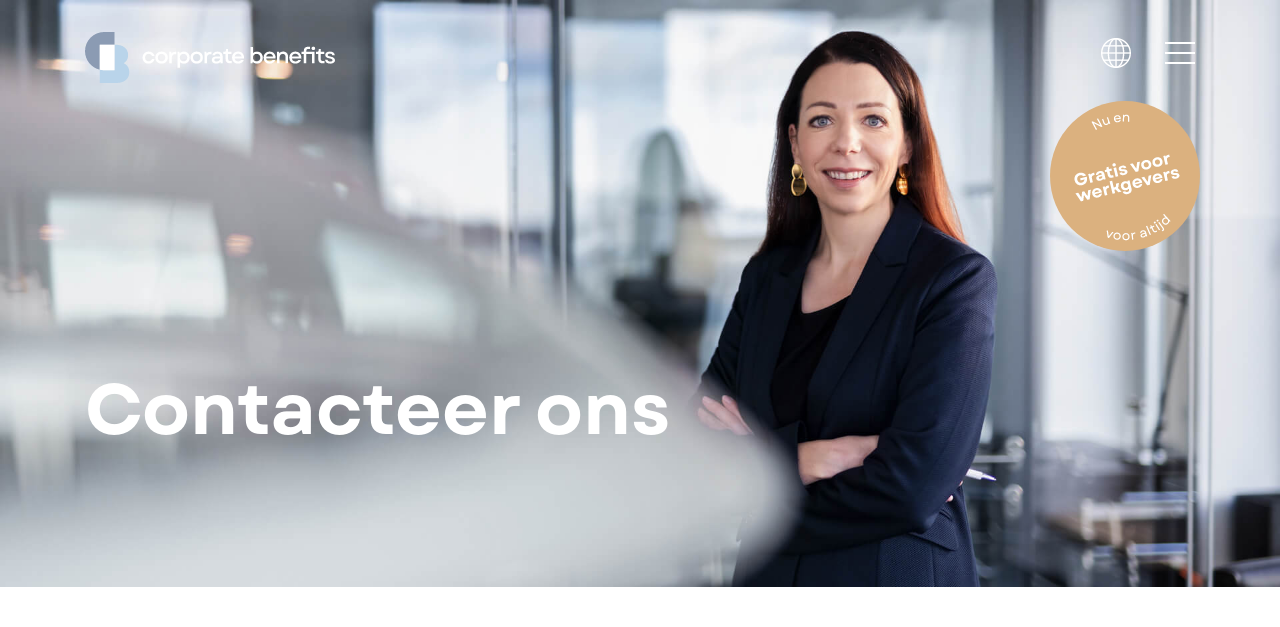

--- FILE ---
content_type: text/html; charset=utf-8
request_url: https://www.corporate-benefits.be/nl/contact
body_size: 11819
content:
<!DOCTYPE html>
<html lang="nl-BE">
<head>

<meta charset="utf-8">
<!-- 
	This website is powered by TYPO3 - inspiring people to share!
	TYPO3 is a free open source Content Management Framework initially created by Kasper Skaarhoj and licensed under GNU/GPL.
	TYPO3 is copyright 1998-2026 of Kasper Skaarhoj. Extensions are copyright of their respective owners.
	Information and contribution at https://typo3.org/
-->


<link rel="icon" href="/typo3conf/ext/skouz_cb/Resources/Public/icons/Favicons/favicon.ico" type="image/vnd.microsoft.icon">
<title>corporate benefits - Contact</title>
<meta name="generator" content="TYPO3 CMS" />
<meta name="viewport" content="width=device-width, initial-scale=1" />
<meta name="robots" content="index,follow" />
<meta name="description" content="cb loyalty - Contact" />
<meta property="og:title" content="corporate benefits - Contact" />
<meta property="og:site_name" content="corporate benefits" />
<meta property="og:description" content="corporate benefits - Contact" />
<meta property="og:url" content="https://www.corporate-benefits.be/nl/contact" />
<meta property="og:type" content="website" />
<meta property="og:locale" content="en_US" />
<meta name="twitter:card" content="summary" />
<meta name="twitter:title" content="corporate benefits - Contact" />
<meta name="twitter:description" content="corporate benefits - Contact" />
<meta name="trustpilot" content="This is the message for Trustpilot to verify our ownership of the account." />
<meta name="trustpilot-one-time-domain-verification-id" content="99c387f5-893c-434f-a009-a5709eac65c0" />


<link rel="stylesheet" href="/typo3temp/assets/compressed/merged-4fe72a1f1bf82a3600fe17036eb86395-86560e925a35d06be5644540ff65cbe6.css?1765806682" media="all">






<link rel="apple-touch-icon" sizes="180x180" href="/typo3conf/ext/skouz_cb/Resources/Public/icons/Favicons/apple-touch-icon.png">
                <link rel="icon" type="image/png" sizes="32x32" href="/typo3conf/ext/skouz_cb/Resources/Public/icons/Favicons/favicon-32x32.png">
                <link rel="icon" type="image/png" sizes="16x16" href="/typo3conf/ext/skouz_cb/Resources/Public/icons/Favicons/favicon-16x16.png">
                <link rel="shortcut icon" href="/typo3conf/ext/skouz_cb/Resources/Public/icons/Favicons/favicon.ico"><script data-ignore="1" data-cookieconsent="statistics" type="text/plain"></script><script data-ignore="1" >function DPInitTagManager(){if(!window.tx_cookieconsent_init){
    window.tx_cookieconsent_init = true;
    /* Google Tag Manager */
    (function(w,d,s,l,i){w[l]=w[l]||[];w[l].push({'gtm.start':
    new Date().getTime(),event:'gtm.js'});var f=d.getElementsByTagName(s)[0],
    j=d.createElement(s),dl=l!='dataLayer'?'&l='+l:'';j.async=true;j.src=
    'https://www.googletagmanager.com/gtm.js?id='+i+dl;f.parentNode.insertBefore(j,f);
    })(window,document,'script','dataLayer','GTM-NRZWVC6');
    /* End Google Tag Manager */

    window.dataLayer = window.dataLayer || [];
    window.gtag = function() { window.dataLayer.push(arguments); }
    window.gtag('consent', 'default', {
        ad_storage: 'denied',
        analytics_storage: 'denied',
        ad_user_data: 'denied',
        ad_personalization: 'denied',
        wait_for_update: 500
    });
}}</script><script data-ignore="1" data-cookieconsent="statistics" type="text/plain">/* Init DP Tag Manager */ DPInitTagManager(); /* End Init DP Tag Manager*/</script><script data-ignore="1" data-cookieconsent="marketing" type="text/plain">/* Init DP Tag Manager */ DPInitTagManager(); /* End Init DP Tag Manager*/</script><script data-ignore="1" data-cookieconsent="statistics" type="text/plain">/* DP publisch Events to Tag Manager */
gtag('consent', 'update', {
  'analytics_storage': 'granted'
});
window.dataLayer.push({ 'event': 'dp-cookie-statistics-accept' });
/* End DP publisch Events to Tag Manager */</script><script data-ignore="1" data-cookieconsent="marketing" type="text/plain">/* DP publisch Events to Tag Manager */
gtag('consent', 'update', {
  'ad_storage': 'granted',
  'ad_user_data': 'granted',
  'ad_personalization': 'granted'
});
window.dataLayer.push({ 'event': 'dp-cookie-marketing-accept' });
/* End DP publisch Events to Tag Manager */</script>
<link rel="canonical" href="https://www.corporate-benefits.be/nl/contact"/>

<link rel="alternate" hreflang="de-DE" href="https://www.corporate-benefits.de/kontakt"/>
<link rel="alternate" hreflang="de-AT" href="https://www.corporate-benefits.at/kontakt"/>
<link rel="alternate" hreflang="nl-BE" href="https://www.corporate-benefits.be/nl/contact"/>
<link rel="alternate" hreflang="fr-BE" href="https://www.corporate-benefits.be/fr/contact"/>
<link rel="alternate" hreflang="de-CH" href="https://www.corporate-benefits.ch/kontakt"/>
<link rel="alternate" hreflang="fr-CH" href="https://www.corporate-benefits.ch/fr/contact-1"/>
<link rel="alternate" hreflang="es" href="https://www.corporate-benefits.es/solicita-informacion"/>
<link rel="alternate" hreflang="en-US" href="https://www.corporate-benefits.eu/contact"/>
<link rel="alternate" hreflang="it" href="https://www.corporate-benefits.it/contattaci"/>
<link rel="alternate" hreflang="nl" href="https://www.corporate-benefits.nl/contact"/>
<link rel="alternate" hreflang="pt-PT" href="https://www.corporate-benefits.pt/contato"/>
<link rel="alternate" hreflang="tr-TR" href="https://www.corporate-benefits.com.tr/i%CC%87letisim"/>
<link rel="alternate" hreflang="pl-PL" href="https://www.corporate-benefits.pl/kontakt"/>
<link rel="alternate" hreflang="x-default" href="https://www.corporate-benefits.de/kontakt"/>
</head>
<body class="cb &#32layout-dark">












<div class="language-overlay offcanvas bg-primary-75" data-animation="fade" data-overlay="7"></div>
<nav class="navbar navbar-expand-lg navbar-light navbar-stick-dark" data-navbar="sticky">
    <div class="container pb-5 pt-6 nav-container">
        <div class="navbar-left">
            <a class="navbar-brand navbar-brand-large" href="/nl/">
                                    <img class="logo-dark" src="/fileadmin/user_upload/CB_Files/Global/Assets/CB_Logos/corporate_benefits_logo_dark_rgb.svg" alt="Corporate Benefits Logo Dark Rgb" title="" width="995" height="203" loading="lazy">
                                    <img class="logo-light" src="/fileadmin/user_upload/CB_Files/Global/Assets/CB_Logos/corporate_benefits_logo_light_rgb.svg" alt="corporate benefits logo light" title="" width="995" height="203" loading="lazy">
            </a>
            <a class="navbar-brand navbar-brand-small" href="/nl/">
                                    <img class="logo-dark" src="/fileadmin/user_upload/CB_Files/Global/Assets/CB_Logos/corporate-benefits-logo-supersign-dark.svg" alt="Corporate Benefits Logo Supersign Dark" title="" width="176" height="203" loading="lazy">
                                    <img class="logo-light" src="/fileadmin/user_upload/CB_Files/Global/Assets/CB_Logos/corporate-benefits-logo-supersign-light.svg" alt="Corporate Benefits Logo Supersign Light" title="" width="176" height="203" loading="lazy">
            </a>
        </div>

        <ul class="navbar-right mb-0 list-unstyled">
            
                <li>
                    <div id="languageswitch-dropdown-toggle" class="dropdown float-left ml-n7 mt-n1">
                        <span class="dropdown-toggle mr" data-toggle="dropdown">
                            <img class="logo-dark w-30px" src="/typo3conf/ext/skouz/Resources/Public/icons/cb-icon-languages-black.svg" alt="Language Switch Icon Black" width="150" height="150" loading="lazy">
                            <img class="logo-light w-30px" src="/typo3conf/ext/skouz/Resources/Public/icons/cb-icon-languages.svg" alt="Language Switch Icon" width="150" height="150" loading="lazy">
                        </span>
                        <div class="dropdown-menu language-switch">
                            <ul class="list-unstyled text-right lead fw-400">
                                                <li>
                                        <a class=" " href="https://www.corporate-benefits.de/kontakt" hreflang="de-DE" title="German">DE</a>
                    <span>DE</span>
                </li>                <li>
                                        <a class=" " href="https://www.corporate-benefits.at/kontakt" hreflang="de-AT" title="Austrian">DE</a>
                    <span>AT</span>
                </li>                <li>
                                        <a class="active " href="/nl/contact" hreflang="nl-BE" title="Belgo-Dutch">NL</a> |                     <a class=" " href="/fr/contact" hreflang="fr-BE" title="Belgian-French">FR</a>
                    <span>BE</span>
                </li>                <li>
                                        <a class=" " href="https://www.corporate-benefits.ch/kontakt" hreflang="de-CH" title="Swiss-German">DE</a> |                     <a class=" " href="https://www.corporate-benefits.ch/fr/contact-1" hreflang="fr-CH" title="Swiss-French">FR</a>
                    <span>CH</span>
                </li>                <li>
                                        <a class=" " href="https://www.corporate-benefits.es/solicita-informacion" hreflang="es" title="Spanish">ES</a>
                    <span>ES</span>
                </li>                <li>
                                        <a class=" " href="https://www.corporate-benefits.eu/contact" hreflang="en-US" title="European">EN</a>
                    <span>EU</span>
                </li>                <li>
                                        <a class=" " href="https://www.corporate-benefits.it/contattaci" hreflang="it" title="Italian">IT</a>
                    <span>IT</span>
                </li>                <li>
                                        <a class=" " href="https://www.corporate-benefits.nl/contact" hreflang="nl" title="Dutch">NL</a>
                    <span>NL</span>
                </li>                <li>
                                        <a class=" " href="https://www.corporate-benefits.pt/contato" hreflang="pt-PT" title="Portuguese">PT</a>
                    <span>PT</span>
                </li>                <li>
                                        <a class=" " href="https://www.corporate-benefits.com.tr/i%CC%87letisim" hreflang="tr-TR" title="Turkish">TR</a>
                    <span>TR</span>
                </li>                <li>
                                        <a class=" " href="https://www.corporate-benefits.pl/kontakt" hreflang="pl-PL" title="Polish">PL</a>
                    <span>PL</span>
                </li>
                            </ul>
                        </div>
                    </div>
                </li>
            
            <li id="canvas-toggle" class="bars w-30px ml-4" data-toggle="offcanvas" data-target="#menu">
                <div class="bars">
                    <div class="bar1"></div>
                    <div class="bar2"></div>
                    <div class="bar3"></div>
                </div>
            </li>
            <li id="languageswitch-close" class="bars w-30px ml-4 d-none">
                <div class="bars">
                    <div class="bar1"></div>
                    <div class="bar2"></div>
                    <div class="bar3"></div>
                </div>
            </li>
        </ul>
    </div>
</nav>

<div id="menu" class="offcanvas text-white overflow-scroll" data-animation="fade">
    <div class="container">
        <div class="row">
            <div class="col-md-6">
                <div class="row">
                                            <div class="col-lg-6 ">
                            <ul class="list-unstyled custom-nav-2 lh-2">
                                                        <li class="nav-item mb-1 mb-sm-5 lead">
                            <a class="underline-animation" href="/nl//wettelijke-vermeldingen" ><span class="d-inline-block">Wettelijke</span> <span class="d-inline-block">vermeldingen</span></a>
                        </li>                        <li class="nav-item mb-1 mb-sm-5 lead">
                            <a class="underline-animation" href="/nl//expertise-privacybeleid" ><span class="d-inline-block">Privacybeleid</span></a>
                        </li>                        <li class="nav-item mb-1 mb-sm-5 lead">
                            <a class="underline-animation" href="/nl//duurzaam-ondernemen" ><span class="d-inline-block">Duurzaam</span> <span class="d-inline-block">ondernemen</span></a>
                        </li>
                            </ul>
                        </div>                        <div class="col-lg-6 order-first order-lg-last">
                            <ul class="list-unstyled custom-nav-2 lh-2">
                                                        <li class="nav-item mb-1 mb-sm-5 lead">
                            <a class="underline-animation" href="/nl//contact" ><span class="d-inline-block">Contact</span></a>
                        </li>                        <li class="nav-item mb-1 mb-sm-5 lead">
                            <a class="underline-animation" href="/nl//jobs" ><span class="d-inline-block">Jobs</span></a>
                        </li>
                            </ul>
                        </div>
                </div>
                
                    <div class="row mt-7 mt-md-7">
                        <div class="col-md-12">
                                                    <p class="text-primary lh-2">Bent u op zoek naar de login voor uw Benefits at Work-platform? Wij helpen u hier graag verder:</p>
                        <p class="gap-y text-white">                        <a class="d-inline-block underline-animation" href="/nl//contacteer-ons" ><span class="d-inline-block">Contacteer</span> <span class="d-inline-block">ons</span></a></p>
                        </div>
                    </div>
                
            </div>
            <div class="col-md-6 col-xl-4 ml-auto mt-n2 order-first order-md-last">
                <ul class="nav-list list-unstyled custom-nav-1 fw-900">
                    
                        <li class="nav-item">
                            <a class="text-blue underline-animation " href="/nl/voor-werkgevers" title="Voor werkgevers"><span class="d-inline-block">Voor</span> <span class="d-inline-block">werkgevers</span></a>
                            
                        </li>
                    
                        <li class="nav-item">
                            <a class="text-blue underline-animation " href="/nl/voor-retailers" title="Voor retailers"><span class="d-inline-block">Voor</span> <span class="d-inline-block">retailers</span></a>
                            
                        </li>
                    
                        <li class="nav-item">
                            <a class="text-blue underline-animation " href="/nl/expertise" title="Expertise"><span class="d-inline-block">Expertise</span></a>
                            
                        </li>
                    
                        <li class="nav-item">
                            <a class="text-blue underline-animation " href="/nl/over-ons" title="Over ons"><span class="d-inline-block">Over</span> <span class="d-inline-block">ons</span></a>
                            
                        </li>
                    
                </ul>
            </div>
        </div>
    </div>
</div>
<div id="menu-hidden" class="offcanvas text-white overflow-scroll">
    <div class="container"></div>
</div>






    

        
    


        
    



        
    











    
            




    
    



        <div class="header mt-0 custom-header overflow-hidden   bg-dark text-white section-border border-after-black kontakt_header" style="background-image: url(/fileadmin/user_upload/CB_Files/Global/Images/corporate_benefits_kontakt_header_1920x1200.jpg);">
    
    
    <div class="container">
        <div class="row align-items-center mt-8">
            <div class="col-lg-12">
                

    
            <h1 class="display-2 lh-1 mt-13 mt-sm-9 mt-xl-10 mt-sm-0 overflow-width-header">Contacteer ons</h1>
        



                



                <div class="gap-y home-btn mt-7">
                    
                    
                </div>
            </div>
        </div>

        
            
            

            
            
            
            
            
            
            
            
                <img class="header-logo" src="/typo3conf/ext/skouz/Resources/Public/images/logos/COR_Stoerer_kostenfrei_BE_NL.svg" alt="COR Stoerer kostenfrei BE-NL" width="150" height="150">
            
            
        
    </div>
</div>


        




        
    


        
    



        
    











    
            



<div id="c180" class="section pt-8 pb-8 bg-light   ">
    <div class="container">
        <div class="section-header mt-7">
            



        </div>

        <ul class="nav nav-tabs-outline nav-separated text-left mb-5 ml-2" role="tablist">
            <li class="nav-item form-nav-button">
                <a class="nav-link active" data-toggle="tab" href="#tab-unternehmen">Voor werkgevers</a>
            </li>
            <li class="nav-item form-nav-button">
                <a class="nav-link" data-toggle="tab" href="#tab-anbieter">Voor retailers</a>
            </li>
        </ul>

        <div class="tab-content p-4">
            

    

    
    
    

    
    
    
    
    

    

    <form id="tab-unternehmen" class="input-line tab-pane fade text-blue show active" method="POST" data-form="contact" novalidate>
        <input type="hidden" name="oid" value="00D1t000000DbeW">
        <input type="hidden" name="retURL" value="https://www.corporate-benefits.be/nl/contact">
        <input type="hidden" name="recordType" value="0121t0000005n0F">
        <input type="hidden" name="lead_source" value="Kontaktformular">
        <input type="hidden" name="type" value="companies">

        
        <input type="hidden" name="Sprache__c" value="NL">
        <input type="hidden" name="Strategischer_Markt__c" value="BE">

        <input type="hidden" name="Status" value="Eingang">
        <input type="hidden" name="Kontaktformular_Eingang__c" value="company">
        <input type="hidden" name="Nutzerpotenzial__c">

        <input type="hidden" name="Traffic_Source__c" value="">
        <input type="hidden" name="Traffic_Medium__c" value="">
        <input type="hidden" name="Campaign__c" value="">

        

        <input type="hidden" name="content-uid" value="180">
        <input type="hidden" name="page-uid" value="10">

        <div class="form-row gap-y">
            <div class="col-md-12 mb-2">
                <div class="form-group">
                    <label>Aanspreking*</label>
                    <div class="custom-controls-stacked custom-radio-group mt-2">
                        <div class="custom-control custom-radio float-left">
                            <input type="radio" class="custom-control-input radio-custom" name="salutation" value="Mevrouw" required>
                            <label class="custom-control-label radio-custom-label">Mevrouw</label>
                        </div>
                        <div class="custom-control custom-radio float-left ml-6">
                            <input type="radio" class="custom-control-input radio-custom" name="salutation" value="Meneer" required>
                            <label class="custom-control-label radio-custom-label">Meneer</label>
                        </div>
                        <div class="clearfix"></div>
                        <div class="invalid-feedback">Aanspreking is een verplicht veld, gelieve in te vullen.</div>
                    </div>
                </div>
            </div>
            <div class="col-md-6">
                <div class="form-group">
                    <label>Voornaam</label>
                    <input class="form-control form-control-lg" type="text" name="first_name">
                </div>
                <div class="form-group">
                    <label>Naam*</label>
                    <input class="form-control form-control-lg" type="text" name="last_name" required>
                    <div class="invalid-feedback">Naam is een verplicht veld, gelieve in te vullen.</div>
                </div>
                <div class="form-group">
                    <label>
                        
                                Bedrijf*
                            
                    </label>
                    <input class="form-control form-control-lg" type="text" name="company" required>
                    <div class="invalid-feedback">Bedrijf is een verplicht veld, gelieve in te vullen.</div>
                </div>
                <div class="form-group">
                    <label>Functie*</label>
                    <input class="form-control form-control-lg" type="text" name="title" required>
                    <div class="invalid-feedback">Functie is een verplicht veld, gelieve in te vullen.</div>
                </div>
                <div class="form-group">
                    <label>
                        
                                Aantal medewerkers
                            
                    </label>
                    
                    <input class="form-control form-control-lg" type="number" name="employees" min="0" >
                    <div class="invalid-feedback">Number of Employees is a mandatory field, please fill it out.</div>
                </div>
                <div class="form-group">
                    <label>Bericht*</label>
                    <textarea class="form-control form-control-lg mt-2" rows="4" name="L_Nachricht_aus_Kontaktformular__c" required></textarea>
                    <div class="invalid-feedback">Bericht is een verplicht veld, gelieve in te vullen.</div>
                </div>
            </div>
            <div class="col-md-6">
                <div class="form-group">
                    <label>
                        
                                Straat, huisnummer
                            
                    </label>
                    <input class="form-control form-control-lg" type="text" name="street">
                </div>
                <div class="form-group">
                    <label>Postcode*</label>
                    <input class="form-control form-control-lg" type="text" name="zip" required>
                    <div class="invalid-feedback">Postcode is een verplicht veld, gelieve in te vullen.</div>
                </div>
                
                <div class="form-group">
                    <label>Plaats</label>
                    <input class="form-control form-control-lg" type="text" name="city">
                </div>
                <div class="form-group">
                    <label>Land*</label>
                    
                    


    


<select class="form-control form-control-lg" name="country_code" required>
    <option value=""></option>
    <option value="AF">Afghanistan</option>
    <option value="AX">Åland</option>
    <option value="AL">Albanië</option>
    <option value="DZ">Algerije</option>
    <option value="AS">Amerikaans-Samoa</option>
    <option value="AD">Andorra</option>
    <option value="AO">Angola</option>
    <option value="AI">Anguilla</option>
    <option value="AQ">Antarctica</option>
    <option value="AG">Antigua en Barbuda</option>
    <option value="AR">Argentinië</option>
    <option value="AM">Armenië</option>
    <option value="AW">Aruba</option>
    <option value="AU">Australië</option>
    <option value="AT">Oostenrijk</option>
    <option value="AZ">Azerbeidzjan</option>
    <option value="BS">Bahama’s</option>
    <option value="BH">Bahrein</option>
    <option value="BD">Bangladesh</option>
    <option value="BB">Barbados</option>
    <option value="BY">Belarus</option>
    <option value="BE">België</option>
    <option value="BZ">Belize</option>
    <option value="BJ">Benin</option>
    <option value="BM">Bermuda</option>
    <option value="BT">Bhutan</option>
    <option value="BO">Bolivia</option>
    <option value="BA">Bosnië en Herzegovina</option>
    <option value="BW">Botswana</option>
    <option value="BV">Bouveteiland</option>
    <option value="BR">Brazilië</option>
    <option value="IO">Brits Indische Oceaanterritorium</option>
    <option value="BN">Brunei</option>
    <option value="BG">Bulgarije</option>
    <option value="BF">Burkina Faso</option>
    <option value="BI">Burundi</option>
    <option value="CV">Kaapverdië</option>
    <option value="KH">Cambodja</option>
    <option value="CM">Kameroen</option>
    <option value="CA">Canada</option>
    <option value="BQ">Caribisch Nederland</option>
    <option value="KY">Kaaimaneilanden</option>
    <option value="CF">Centraal-Afrikaanse Republiek</option>
    <option value="TD">Tsjaad</option>
    <option value="CL">Chili</option>
    <option value="CN">China</option>
    <option value="CX">Christmaseiland</option>
    <option value="CC">Cocoseilanden</option>
    <option value="CO">Colombia</option>
    <option value="KM">Comoren</option>
    <option value="CG">Congo-Brazzaville</option>
    <option value="CD">Congo-Kinshasa</option>
    <option value="CK">Cookeilanden</option>
    <option value="CR">Costa Rica</option>
    <option value="HR">Kroatië</option>
    <option value="CU">Cuba</option>
    <option value="CW">Curaçao</option>
    <option value="CY">Cyprus</option>
    <option value="CZ">Tsjechië</option>
    <option value="CI">Ivoorkust</option>
    <option value="DK">Denemarken</option>
    <option value="DJ">Djibouti</option>
    <option value="DM">Dominica</option>
    <option value="DO">Dominicaanse Republiek</option>
    <option value="EC">Ecuador</option>
    <option value="EG">Egypte</option>
    <option value="SV">El Salvador</option>
    <option value="GQ">Equatoriaal-Guinea</option>
    <option value="ER">Eritrea</option>
    <option value="EE">Estland</option>
    <option value="SZ">Eswatini</option>
    <option value="ET">Ethiopië</option>
    <option value="FK">Falklandeilanden (Islas Malvinas)</option>
    <option value="FO">Faeröer</option>
    <option value="FJ">Fiji</option>
    <option value="FI">Finland</option>
    <option value="FR">Frankrijk</option>
    <option value="GF">Frans-Guyana</option>
    <option value="PF">Frans-Polynesië</option>
    <option value="TF">Franse Gebieden in de zuidelijke Indische Oceaan</option>
    <option value="GA">Gabon</option>
    <option value="GM">Gambia</option>
    <option value="GE">Georgië</option>
    <option value="DE">Duitsland</option>
    <option value="GH">Ghana</option>
    <option value="GI">Gibraltar</option>
    <option value="GR">Griekenland</option>
    <option value="GL">Groenland</option>
    <option value="GD">Grenada</option>
    <option value="GP">Guadeloupe</option>
    <option value="GU">Guam</option>
    <option value="GT">Guatemala</option>
    <option value="GG">Guernsey</option>
    <option value="GN">Guinee</option>
    <option value="GW">Guinee-Bissau</option>
    <option value="GY">Guyana</option>
    <option value="HT">Haïti</option>
    <option value="HM">Heard en McDonaldeilanden</option>
    <option value="HN">Honduras</option>
    <option value="HK">Hongkong</option>
    <option value="HU">Hongarije</option>
    <option value="IS">IJsland</option>
    <option value="IN">India</option>
    <option value="ID">Indonesië</option>
    <option value="IR">Iran</option>
    <option value="IQ">Irak</option>
    <option value="IE">Ierland</option>
    <option value="IM">Isle of Man</option>
    <option value="IL">Israël</option>
    <option value="IT">Italië</option>
    <option value="JM">Jamaica</option>
    <option value="JP">Japan</option>
    <option value="JE">Jersey</option>
    <option value="JO">Jordanië</option>
    <option value="KZ">Kazachstan</option>
    <option value="KE">Kenia</option>
    <option value="KI">Kiribati</option>
    <option value="KP">Noord-Korea</option>
    <option value="KR">Zuid-Korea</option>
    <option value="XK">Kosovo</option>
    <option value="KW">Koeweit</option>
    <option value="KG">Kirgizië</option>
    <option value="LA">Laos</option>
    <option value="LV">Letland</option>
    <option value="LB">Libanon</option>
    <option value="LS">Lesotho</option>
    <option value="LR">Liberia</option>
    <option value="LY">Libië</option>
    <option value="LI">Liechtenstein</option>
    <option value="LT">Litouwen</option>
    <option value="LU">Luxemburg</option>
    <option value="MO">Macau</option>
    <option value="MK">Noord-Macedonië</option>
    <option value="MG">Madagaskar</option>
    <option value="MW">Malawi</option>
    <option value="MY">Maleisië</option>
    <option value="MV">Maldiven</option>
    <option value="ML">Mali</option>
    <option value="MT">Malta</option>
    <option value="MH">Marshalleilanden</option>
    <option value="MQ">Martinique</option>
    <option value="MR">Mauritanië</option>
    <option value="MU">Mauritius</option>
    <option value="YT">Mayotte</option>
    <option value="MX">Mexico</option>
    <option value="FM">Micronesia</option>
    <option value="MD">Moldavië</option>
    <option value="MC">Monaco</option>
    <option value="MN">Mongolië</option>
    <option value="ME">Montenegro</option>
    <option value="MS">Montserrat</option>
    <option value="MA">Marokko</option>
    <option value="MZ">Mozambique</option>
    <option value="MM">Myanmar (Birma)</option>
    <option value="NA">Namibië</option>
    <option value="NR">Nauru</option>
    <option value="NP">Nepal</option>
    <option value="NL">Nederland</option>
    <option value="AN">Curaçao</option>
    <option value="NC">Nieuw-Caledonië</option>
    <option value="NZ">Nieuw-Zeeland</option>
    <option value="NI">Nicaragua</option>
    <option value="NE">Niger</option>
    <option value="NG">Nigeria</option>
    <option value="NU">Niue</option>
    <option value="NF">Norfolk</option>
    <option value="MP">Noordelijke Marianen</option>
    <option value="NO">Noorwegen</option>
    <option value="OM">Oman</option>
    <option value="PK">Pakistan</option>
    <option value="PW">Palau</option>
    <option value="PS">Palestina</option>
    <option value="PA">Panama</option>
    <option value="PG">Papoea-Nieuw-Guinea</option>
    <option value="PY">Paraguay</option>
    <option value="PE">Peru</option>
    <option value="PH">Filipijnen</option>
    <option value="PN">Pitcairneilanden</option>
    <option value="PL">Polen</option>
    <option value="PT">Portugal</option>
    <option value="PR">Puerto Rico</option>
    <option value="QA">Qatar</option>
    <option value="RE">Réunion</option>
    <option value="RO">Roemenië</option>
    <option value="RU">Rusland</option>
    <option value="RW">Rwanda</option>
    <option value="BL">Saint-Barthélemy</option>
    <option value="SH">Sint-Helena</option>
    <option value="KN">Saint Kitts en Nevis</option>
    <option value="LC">Saint Lucia</option>
    <option value="MF">Saint-Martin</option>
    <option value="PM">Saint-Pierre en Miquelon</option>
    <option value="VC">Saint Vincent en de Grenadines</option>
    <option value="WS">Samoa</option>
    <option value="SM">San Marino</option>
    <option value="ST">Sao Tomé en Principe</option>
    <option value="SA">Saoedi-Arabië</option>
    <option value="SN">Senegal</option>
    <option value="RS">Servië</option>
    <option value="CS">Servië</option>
    <option value="SC">Seychellen</option>
    <option value="SL">Sierra Leone</option>
    <option value="SG">Singapore</option>
    <option value="SX">Sint-Maarten</option>
    <option value="SK">Slowakije</option>
    <option value="SI">Slovenië</option>
    <option value="SB">Salomonseilanden</option>
    <option value="SO">Somalië</option>
    <option value="ZA">Zuid-Afrika</option>
    <option value="GS">Zuid-Georgia en Zuidelijke Sandwicheilanden</option>
    <option value="SS">Zuid-Soedan</option>
    <option value="ES">Spanje</option>
    <option value="LK">Sri Lanka</option>
    <option value="SD">Soedan</option>
    <option value="SR">Suriname</option>
    <option value="SJ">Spitsbergen en Jan Mayen</option>
    <option value="SE">Zweden</option>
    <option value="CH">Zwitserland</option>
    <option value="SY">Syrië</option>
    <option value="TW">Taiwan</option>
    <option value="TJ">Tadzjikistan</option>
    <option value="TZ">Tanzania</option>
    <option value="TH">Thailand</option>
    <option value="TL">Oost-Timor</option>
    <option value="TG">Togo</option>
    <option value="TK">Tokelau</option>
    <option value="TO">Tonga</option>
    <option value="TT">Trinidad en Tobago</option>
    <option value="TN">Tunesië</option>
    <option value="TR">Turkije</option>
    <option value="TM">Turkmenistan</option>
    <option value="TC">Turks- en Caicoseilanden</option>
    <option value="TV">Tuvalu</option>
    <option value="UM">Kleine afgelegen eilanden van de Verenigde Staten</option>
    <option value="UG">Oeganda</option>
    <option value="UA">Oekraïne</option>
    <option value="AE">Verenigde Arabische Emiraten</option>
    <option value="GB">Verenigd Koninkrijk</option>
    <option value="US">Verenigde Staten</option>
    <option value="UY">Uruguay</option>
    <option value="UZ">Oezbekistan</option>
    <option value="VU">Vanuatu</option>
    <option value="VA">Vaticaanstad</option>
    <option value="VE">Venezuela</option>
    <option value="VN">Vietnam</option>
    <option value="VG">Britse Maagdeneilanden</option>
    <option value="VI">Amerikaanse Maagdeneilanden</option>
    <option value="WF">Wallis en Futuna</option>
    <option value="EH">Westelijke Sahara</option>
    <option value="YE">Jemen</option>
    <option value="ZM">Zambia</option>
    <option value="ZW">Zimbabwe</option>
</select>


                    <div class="invalid-feedback">Land is een verplicht veld, gelieve in te vullen.</div>
                </div>
                <div class="form-group">
                    <label>E-mailadres*</label>
                    <input class="form-control form-control-lg" type="email" name="email" required>
                    <div class="invalid-feedback">E-mailadres is een verplicht veld, gelieve in te vullen.</div>
                    <div class="invalid-feedback invalid-email">Het ingevoerde e-mailadres is niet geldig.</div>
                </div>
                <div class="form-group d-none">
                    <label>E-mailadres</label>
                    <input class="form-control form-control-lg" type="text" name="email2">
                </div>
                <div class="form-group">
                    <label>Telefoonnummer</label>
                    <input class="form-control form-control-lg" type="tel" name="phone">
                    <div class="invalid-feedback invalid-tel">Het ingevoerde telefoonnummer is niet geldig.</div>
                </div>
                <div class="form-group">
                    <label>
                        
                                Website*
                            
                    </label>
                    <input class="form-control form-control-lg" type="url" name="url" required>
                    <div class="invalid-feedback">Website is een verplicht veld, gelieve in te vullen.</div>
                </div>
            </div>
            <div class="col-12 col-md-6 mt-5 mt-md-7">
                <label>*&nbsp;Verplichte velden</label>
            </div>
            <div class="col-12 col-md-6 text-center text-md-right mt-5 mt-md-7">
                <button class="btn btn-primary btn-round btn-animate mw-200" type="submit">
                    verzenden<span class="btn-arrow"></span>
                    <span class="btn-animation-container"></span>
                </button>
            </div>
            <div class="col-12 success-message text-success lh-2 d-on-success fw-900 mt-7 mt-md-5">
                <div class="row gap-10px">
                    <div class="col-50px align-self-center">
                        <img src="/typo3conf/ext/skouz/Resources/Public/icons/cb-icon-confirmation.svg" alt="Confirmation Icon" width="150" height="150" loading="lazy">
                    </div>
                    <div class="col-50px-inverse align-self-center">
                        <p class="lh-2 mb-0">
                            Uw bericht is verstuurd.<br>Wij danken u hartelijk voor uw interesse in corporate benefits<br>en nemen zo spoedig mogelijk contact met u op.
                        </p>
                    </div>
                </div>
                
            </div>
            <div class="col-12 error-message text-danger lh-2 d-on-error fw-900 mt-7 mt-md-5">
                <div class="row gap-10px">
                    <div class="col-50px align-self-center">
                        <img src="/typo3conf/ext/skouz/Resources/Public/icons/cb-icon-warning.svg" alt="Error Icon" width="150" height="150" loading="lazy">
                    </div>
                    <div class="col-50px-inverse align-self-center">
                        <p class="lh-2 mb-0">
                            Helaas was het niet mogelijk om het contactformulier te verzenden.<br>Gelieve opnieuw te proberen binnen een paar minuten<br>of contact met ons op te nemen via <a href="mailto:Info@corporatebenefits.eu">Info@corporatebenefits.eu</a>
                        </p>
                    </div>
                </div>
            </div>
            <div class="col-12 validation-message text-danger d-on-error mt-7 mt-md-5">
                <div class="row gap-10px">
                    <div class="col-50px align-self-center">
                        <img src="/typo3conf/ext/skouz/Resources/Public/icons/cb-icon-warning.svg" alt="Validation Icon" width="150" height="150" loading="lazy">
                    </div>
                    <div class="col-50px-inverse align-self-center">
                        <p class="lh-2 mb-0">
                            Opgelet, het formulier bevat fouten.<br>Controleer uw gegevens.
                        </p>
                    </div>
                </div>
            </div>
        </div>
    </form>



            

    

    
    
    

    
    
    
    
    

    

    <form id="tab-anbieter" class="input-line tab-pane fade text-blue " method="POST" data-form="contact" novalidate>
        <input type="hidden" name="oid" value="00D1t000000DbeW">
        <input type="hidden" name="retURL" value="https://www.corporate-benefits.be/nl/contact">
        <input type="hidden" name="recordType" value="0121t0000005n0K">
        <input type="hidden" name="lead_source" value="Kontaktformular">
        <input type="hidden" name="type" value="partners">

        
        <input type="hidden" name="Sprache__c" value="NL">
        <input type="hidden" name="Strategischer_Markt__c" value="BE">

        <input type="hidden" name="Status" value="Eingang">
        <input type="hidden" name="Kontaktformular_Eingang__c" value="vendor">

        <input type="hidden" name="Traffic_Source__c" value="">
        <input type="hidden" name="Traffic_Medium__c" value="">
        <input type="hidden" name="Campaign__c" value="">

        

        <input type="hidden" name="content-uid" value="180">
        <input type="hidden" name="page-uid" value="10">

        <div class="form-row gap-y">
            <div class="col-md-12 mb-2">
                <div class="form-group">
                    <label>Aanspreking*</label>
                    <div class="custom-controls-stacked custom-radio-group mt-2">
                        <div class="custom-control custom-radio float-left">
                            <input type="radio" class="custom-control-input radio-custom" name="salutation" value="Mevrouw" required>
                            <label class="custom-control-label radio-custom-label">Mevrouw</label>
                        </div>
                        <div class="custom-control custom-radio float-left ml-6">
                            <input type="radio" class="custom-control-input radio-custom" name="salutation" value="Meneer" required>
                            <label class="custom-control-label radio-custom-label">Meneer</label>
                        </div>
                        <div class="clearfix"></div>
                        <div class="invalid-feedback">Aanspreking is een verplicht veld, gelieve in te vullen.</div>
                    </div>
                </div>
            </div>
            <div class="col-md-6">
                <div class="form-group">
                    <label>Voornaam</label>
                    <input class="form-control form-control-lg" type="text" name="first_name">
                </div>
                <div class="form-group">
                    <label>Naam*</label>
                    <input class="form-control form-control-lg" type="text" name="last_name" required>
                    <div class="invalid-feedback">Naam is een verplicht veld, gelieve in te vullen.</div>
                </div>
                <div class="form-group">
                    <label>
                        
                                Bedrijf*
                            
                    </label>
                    <input class="form-control form-control-lg" type="text" name="company" required>
                    <div class="invalid-feedback">Bedrijf is een verplicht veld, gelieve in te vullen.</div>
                </div>
                <div class="form-group">
                    <label>Functie*</label>
                    <input class="form-control form-control-lg" type="text" name="title" required>
                    <div class="invalid-feedback">Functie is een verplicht veld, gelieve in te vullen.</div>
                </div>
                <div class="form-group">
                    <label>Bericht*</label>
                    <textarea class="form-control form-control-lg mt-2" rows="4" name="L_Nachricht_aus_Kontaktformular__c" required></textarea>
                    <div class="invalid-feedback">Bericht is een verplicht veld, gelieve in te vullen.</div>
                </div>
            </div>
            <div class="col-md-6">
                <div class="form-group">
                    <label>
                        
                                Straat, huisnummer
                            
                    </label>
                    <input class="form-control form-control-lg" type="text" name="street">
                </div>
                <div class="form-group">
                    <label>Postcode*</label>
                    <input class="form-control form-control-lg" type="text" name="zip" required>
                    <div class="invalid-feedback">Postcode is een verplicht veld, gelieve in te vullen.</div>
                </div>
                
                <div class="form-group">
                    <label>Plaats</label>
                    <input class="form-control form-control-lg" type="text" name="city">
                </div>
                <div class="form-group">
                    <label>Land*</label>
                    
                    


    


<select class="form-control form-control-lg" name="country_code" required>
    <option value=""></option>
    <option value="AF">Afghanistan</option>
    <option value="AX">Åland</option>
    <option value="AL">Albanië</option>
    <option value="DZ">Algerije</option>
    <option value="AS">Amerikaans-Samoa</option>
    <option value="AD">Andorra</option>
    <option value="AO">Angola</option>
    <option value="AI">Anguilla</option>
    <option value="AQ">Antarctica</option>
    <option value="AG">Antigua en Barbuda</option>
    <option value="AR">Argentinië</option>
    <option value="AM">Armenië</option>
    <option value="AW">Aruba</option>
    <option value="AU">Australië</option>
    <option value="AT">Oostenrijk</option>
    <option value="AZ">Azerbeidzjan</option>
    <option value="BS">Bahama’s</option>
    <option value="BH">Bahrein</option>
    <option value="BD">Bangladesh</option>
    <option value="BB">Barbados</option>
    <option value="BY">Belarus</option>
    <option value="BE">België</option>
    <option value="BZ">Belize</option>
    <option value="BJ">Benin</option>
    <option value="BM">Bermuda</option>
    <option value="BT">Bhutan</option>
    <option value="BO">Bolivia</option>
    <option value="BA">Bosnië en Herzegovina</option>
    <option value="BW">Botswana</option>
    <option value="BV">Bouveteiland</option>
    <option value="BR">Brazilië</option>
    <option value="IO">Brits Indische Oceaanterritorium</option>
    <option value="BN">Brunei</option>
    <option value="BG">Bulgarije</option>
    <option value="BF">Burkina Faso</option>
    <option value="BI">Burundi</option>
    <option value="CV">Kaapverdië</option>
    <option value="KH">Cambodja</option>
    <option value="CM">Kameroen</option>
    <option value="CA">Canada</option>
    <option value="BQ">Caribisch Nederland</option>
    <option value="KY">Kaaimaneilanden</option>
    <option value="CF">Centraal-Afrikaanse Republiek</option>
    <option value="TD">Tsjaad</option>
    <option value="CL">Chili</option>
    <option value="CN">China</option>
    <option value="CX">Christmaseiland</option>
    <option value="CC">Cocoseilanden</option>
    <option value="CO">Colombia</option>
    <option value="KM">Comoren</option>
    <option value="CG">Congo-Brazzaville</option>
    <option value="CD">Congo-Kinshasa</option>
    <option value="CK">Cookeilanden</option>
    <option value="CR">Costa Rica</option>
    <option value="HR">Kroatië</option>
    <option value="CU">Cuba</option>
    <option value="CW">Curaçao</option>
    <option value="CY">Cyprus</option>
    <option value="CZ">Tsjechië</option>
    <option value="CI">Ivoorkust</option>
    <option value="DK">Denemarken</option>
    <option value="DJ">Djibouti</option>
    <option value="DM">Dominica</option>
    <option value="DO">Dominicaanse Republiek</option>
    <option value="EC">Ecuador</option>
    <option value="EG">Egypte</option>
    <option value="SV">El Salvador</option>
    <option value="GQ">Equatoriaal-Guinea</option>
    <option value="ER">Eritrea</option>
    <option value="EE">Estland</option>
    <option value="SZ">Eswatini</option>
    <option value="ET">Ethiopië</option>
    <option value="FK">Falklandeilanden (Islas Malvinas)</option>
    <option value="FO">Faeröer</option>
    <option value="FJ">Fiji</option>
    <option value="FI">Finland</option>
    <option value="FR">Frankrijk</option>
    <option value="GF">Frans-Guyana</option>
    <option value="PF">Frans-Polynesië</option>
    <option value="TF">Franse Gebieden in de zuidelijke Indische Oceaan</option>
    <option value="GA">Gabon</option>
    <option value="GM">Gambia</option>
    <option value="GE">Georgië</option>
    <option value="DE">Duitsland</option>
    <option value="GH">Ghana</option>
    <option value="GI">Gibraltar</option>
    <option value="GR">Griekenland</option>
    <option value="GL">Groenland</option>
    <option value="GD">Grenada</option>
    <option value="GP">Guadeloupe</option>
    <option value="GU">Guam</option>
    <option value="GT">Guatemala</option>
    <option value="GG">Guernsey</option>
    <option value="GN">Guinee</option>
    <option value="GW">Guinee-Bissau</option>
    <option value="GY">Guyana</option>
    <option value="HT">Haïti</option>
    <option value="HM">Heard en McDonaldeilanden</option>
    <option value="HN">Honduras</option>
    <option value="HK">Hongkong</option>
    <option value="HU">Hongarije</option>
    <option value="IS">IJsland</option>
    <option value="IN">India</option>
    <option value="ID">Indonesië</option>
    <option value="IR">Iran</option>
    <option value="IQ">Irak</option>
    <option value="IE">Ierland</option>
    <option value="IM">Isle of Man</option>
    <option value="IL">Israël</option>
    <option value="IT">Italië</option>
    <option value="JM">Jamaica</option>
    <option value="JP">Japan</option>
    <option value="JE">Jersey</option>
    <option value="JO">Jordanië</option>
    <option value="KZ">Kazachstan</option>
    <option value="KE">Kenia</option>
    <option value="KI">Kiribati</option>
    <option value="KP">Noord-Korea</option>
    <option value="KR">Zuid-Korea</option>
    <option value="XK">Kosovo</option>
    <option value="KW">Koeweit</option>
    <option value="KG">Kirgizië</option>
    <option value="LA">Laos</option>
    <option value="LV">Letland</option>
    <option value="LB">Libanon</option>
    <option value="LS">Lesotho</option>
    <option value="LR">Liberia</option>
    <option value="LY">Libië</option>
    <option value="LI">Liechtenstein</option>
    <option value="LT">Litouwen</option>
    <option value="LU">Luxemburg</option>
    <option value="MO">Macau</option>
    <option value="MK">Noord-Macedonië</option>
    <option value="MG">Madagaskar</option>
    <option value="MW">Malawi</option>
    <option value="MY">Maleisië</option>
    <option value="MV">Maldiven</option>
    <option value="ML">Mali</option>
    <option value="MT">Malta</option>
    <option value="MH">Marshalleilanden</option>
    <option value="MQ">Martinique</option>
    <option value="MR">Mauritanië</option>
    <option value="MU">Mauritius</option>
    <option value="YT">Mayotte</option>
    <option value="MX">Mexico</option>
    <option value="FM">Micronesia</option>
    <option value="MD">Moldavië</option>
    <option value="MC">Monaco</option>
    <option value="MN">Mongolië</option>
    <option value="ME">Montenegro</option>
    <option value="MS">Montserrat</option>
    <option value="MA">Marokko</option>
    <option value="MZ">Mozambique</option>
    <option value="MM">Myanmar (Birma)</option>
    <option value="NA">Namibië</option>
    <option value="NR">Nauru</option>
    <option value="NP">Nepal</option>
    <option value="NL">Nederland</option>
    <option value="AN">Curaçao</option>
    <option value="NC">Nieuw-Caledonië</option>
    <option value="NZ">Nieuw-Zeeland</option>
    <option value="NI">Nicaragua</option>
    <option value="NE">Niger</option>
    <option value="NG">Nigeria</option>
    <option value="NU">Niue</option>
    <option value="NF">Norfolk</option>
    <option value="MP">Noordelijke Marianen</option>
    <option value="NO">Noorwegen</option>
    <option value="OM">Oman</option>
    <option value="PK">Pakistan</option>
    <option value="PW">Palau</option>
    <option value="PS">Palestina</option>
    <option value="PA">Panama</option>
    <option value="PG">Papoea-Nieuw-Guinea</option>
    <option value="PY">Paraguay</option>
    <option value="PE">Peru</option>
    <option value="PH">Filipijnen</option>
    <option value="PN">Pitcairneilanden</option>
    <option value="PL">Polen</option>
    <option value="PT">Portugal</option>
    <option value="PR">Puerto Rico</option>
    <option value="QA">Qatar</option>
    <option value="RE">Réunion</option>
    <option value="RO">Roemenië</option>
    <option value="RU">Rusland</option>
    <option value="RW">Rwanda</option>
    <option value="BL">Saint-Barthélemy</option>
    <option value="SH">Sint-Helena</option>
    <option value="KN">Saint Kitts en Nevis</option>
    <option value="LC">Saint Lucia</option>
    <option value="MF">Saint-Martin</option>
    <option value="PM">Saint-Pierre en Miquelon</option>
    <option value="VC">Saint Vincent en de Grenadines</option>
    <option value="WS">Samoa</option>
    <option value="SM">San Marino</option>
    <option value="ST">Sao Tomé en Principe</option>
    <option value="SA">Saoedi-Arabië</option>
    <option value="SN">Senegal</option>
    <option value="RS">Servië</option>
    <option value="CS">Servië</option>
    <option value="SC">Seychellen</option>
    <option value="SL">Sierra Leone</option>
    <option value="SG">Singapore</option>
    <option value="SX">Sint-Maarten</option>
    <option value="SK">Slowakije</option>
    <option value="SI">Slovenië</option>
    <option value="SB">Salomonseilanden</option>
    <option value="SO">Somalië</option>
    <option value="ZA">Zuid-Afrika</option>
    <option value="GS">Zuid-Georgia en Zuidelijke Sandwicheilanden</option>
    <option value="SS">Zuid-Soedan</option>
    <option value="ES">Spanje</option>
    <option value="LK">Sri Lanka</option>
    <option value="SD">Soedan</option>
    <option value="SR">Suriname</option>
    <option value="SJ">Spitsbergen en Jan Mayen</option>
    <option value="SE">Zweden</option>
    <option value="CH">Zwitserland</option>
    <option value="SY">Syrië</option>
    <option value="TW">Taiwan</option>
    <option value="TJ">Tadzjikistan</option>
    <option value="TZ">Tanzania</option>
    <option value="TH">Thailand</option>
    <option value="TL">Oost-Timor</option>
    <option value="TG">Togo</option>
    <option value="TK">Tokelau</option>
    <option value="TO">Tonga</option>
    <option value="TT">Trinidad en Tobago</option>
    <option value="TN">Tunesië</option>
    <option value="TR">Turkije</option>
    <option value="TM">Turkmenistan</option>
    <option value="TC">Turks- en Caicoseilanden</option>
    <option value="TV">Tuvalu</option>
    <option value="UM">Kleine afgelegen eilanden van de Verenigde Staten</option>
    <option value="UG">Oeganda</option>
    <option value="UA">Oekraïne</option>
    <option value="AE">Verenigde Arabische Emiraten</option>
    <option value="GB">Verenigd Koninkrijk</option>
    <option value="US">Verenigde Staten</option>
    <option value="UY">Uruguay</option>
    <option value="UZ">Oezbekistan</option>
    <option value="VU">Vanuatu</option>
    <option value="VA">Vaticaanstad</option>
    <option value="VE">Venezuela</option>
    <option value="VN">Vietnam</option>
    <option value="VG">Britse Maagdeneilanden</option>
    <option value="VI">Amerikaanse Maagdeneilanden</option>
    <option value="WF">Wallis en Futuna</option>
    <option value="EH">Westelijke Sahara</option>
    <option value="YE">Jemen</option>
    <option value="ZM">Zambia</option>
    <option value="ZW">Zimbabwe</option>
</select>


                    <div class="invalid-feedback">Land is een verplicht veld, gelieve in te vullen.</div>
                </div>
                <div class="form-group">
                    <label>E-mailadres*</label>
                    <input class="form-control form-control-lg" type="email" name="email" required>
                    <div class="invalid-feedback">E-mailadres is een verplicht veld, gelieve in te vullen.</div>
                    <div class="invalid-feedback invalid-email">Het ingevoerde e-mailadres is niet geldig.</div>
                </div>
                <div class="form-group d-none">
                    <label>E-mailadres</label>
                    <input class="form-control form-control-lg" type="text" name="email2">
                </div>
                <div class="form-group">
                    <label>Telefoonnummer</label>
                    <input class="form-control form-control-lg" type="tel" name="phone">
                    <div class="invalid-feedback invalid-tel">Het ingevoerde telefoonnummer is niet geldig.</div>
                </div>
                <div class="form-group">
                    <label>
                        
                                Website*
                            
                    </label>
                    <input class="form-control form-control-lg" type="url" name="url" required>
                    <div class="invalid-feedback">Website is een verplicht veld, gelieve in te vullen.</div>
                </div>
            </div>
            <div class="col-12 col-md-6 mt-5 mt-md-7">
                <label>*&nbsp;Verplichte velden</label>
            </div>
            <div class="col-12 col-md-6 text-center text-md-right mt-5 mt-md-7">
                <button class="btn btn-primary btn-round btn-animate mw-200" type="submit">
                    verzenden<span class="btn-arrow"></span>
                    <span class="btn-animation-container"></span>
                </button>
            </div>
            <div class="col-12 success-message text-success lh-2 d-on-success fw-900 mt-7 mt-md-5">
                <div class="row gap-10px">
                    <div class="col-50px align-self-center">
                        <img src="/typo3conf/ext/skouz/Resources/Public/icons/cb-icon-confirmation.svg" alt="Confirmation Icon" width="150" height="150" loading="lazy">
                    </div>
                    <div class="col-50px-inverse align-self-center">
                        <p class="lh-2 mb-0">
                            Uw bericht is verstuurd.<br>Wij danken u hartelijk voor uw interesse in corporate benefits<br>en nemen zo spoedig mogelijk contact met u op.
                        </p>
                    </div>
                </div>
                
            </div>
            <div class="col-12 error-message text-danger lh-2 d-on-error fw-900 mt-7 mt-md-5">
                <div class="row gap-10px">
                    <div class="col-50px align-self-center">
                        <img src="/typo3conf/ext/skouz/Resources/Public/icons/cb-icon-warning.svg" alt="Error Icon" width="150" height="150" loading="lazy">
                    </div>
                    <div class="col-50px-inverse align-self-center">
                        <p class="lh-2 mb-0">
                            Helaas was het niet mogelijk om het contactformulier te verzenden.<br>Gelieve opnieuw te proberen binnen een paar minuten<br>of contact met ons op te nemen via <a href="mailto:Info@corporatebenefits.eu">Info@corporatebenefits.eu</a>
                        </p>
                    </div>
                </div>
            </div>
            <div class="col-12 validation-message text-danger d-on-error mt-7 mt-md-5">
                <div class="row gap-10px">
                    <div class="col-50px align-self-center">
                        <img src="/typo3conf/ext/skouz/Resources/Public/icons/cb-icon-warning.svg" alt="Validation Icon" width="150" height="150" loading="lazy">
                    </div>
                    <div class="col-50px-inverse align-self-center">
                        <p class="lh-2 mb-0">
                            Opgelet, het formulier bevat fouten.<br>Controleer uw gegevens.
                        </p>
                    </div>
                </div>
            </div>
        </div>
    </form>


        </div>
    </div>
</div>


        




        
    


        
    



        
    











    
            



        
                
                
            
    

<div id="c268" class="section pt-6 pb-8 bg-light    mt-section">
    <div class="container">
            
            
            
        <div class="row gap-y mt-7">
            
                <div class="col-md-4 text-center">
                    
                        <img class="w-40px h-70px mb-3" loading="lazy" src="/fileadmin/user_upload/CB_Files/Global/Assets/Icons/cb-icon-standort-1.svg" width="46" height="63" alt="Cb Icon Standort 1">
                    

                    

                    

                    
                        <div class="text-center text-blue-dark lh-1 mt-2">
                            <p>corporate benefits Benelux BV<br> Hendrik van Veldekesingel 150-85<br> 3500 Hasselt<br> België</p>
                        </div>
                    
                </div>
            
                <div class="col-md-4 text-center">
                    
                        <img class="w-40px h-70px mb-3" loading="lazy" src="/fileadmin/user_upload/CB_Files/Global/Assets/Icons/cb-icon-telefon.svg" width="52" height="52" alt="Telefon Icon">
                    

                    

                    

                    
                        <div class="text-center text-blue-dark lh-1 mt-2">
                            <p><a href="tel:+32011870950">+32 (0)11 870 950</a></p>
                        </div>
                    
                </div>
            
                <div class="col-md-4 text-center">
                    
                        <img class="w-40px h-70px mb-3" loading="lazy" src="/fileadmin/user_upload/CB_Files/Global/Assets/Icons/cb-icon-email.svg" width="58" height="42" alt="Cb Icon Email">
                    

                    

                    

                    
                        <div class="text-center text-blue-dark lh-1 mt-2">
                            <p><a href="mailto:info@corporatebenefits.eu">info@corporatebenefits.eu</a></p>
                        </div>
                    
                </div>
            
        </div>
    </div>
</div>


        




        
    


        
    



        
    











    
            



        
                
                
            
    

<div id="c269" class="section pt-0  bg-light    mt-section">
    <div class="container">
            
                <div class="row">
                    <div class="col-md-12 text-center">
                        

    
            <h2 class="lh-2">Onze kantoren</h2>
        



                    </div>
                </div>
            
            
            
        <div class="row gap-y mt-7">
            
                <div class="col-md-3 text-center">
                    
                        <img class="w-40px" loading="lazy" src="/fileadmin/user_upload/CB_Files/Global/Assets/Icons/cb-icon-standort-1.svg" width="46" height="63" alt="Cb Icon Standort 1">
                    

                    
                        <h3 class="h5 mt-5 text-blue-dark">
                            Berlijn
                        </h3>
                    

                    

                    
                        <div class="text-center text-blue-dark lh-1 mt-2">
                            <p>corporate benefits GmbH<br> Schiffbauerdamm 40<br> 10117 Berlijn<br> DUITSLAND</p>
                        </div>
                    
                </div>
            
                <div class="col-md-3 text-center">
                    
                        <img class="w-40px" loading="lazy" src="/fileadmin/user_upload/CB_Files/Global/Assets/Icons/cb-icon-standort-1.svg" width="46" height="63" alt="Cb Icon Standort 1">
                    

                    
                        <h3 class="h5 mt-5 text-blue-dark">
                            Bern
                        </h3>
                    

                    

                    
                        <div class="text-center text-blue-dark lh-1 mt-2">
                            <p>corporate benefits swiss AG<br> Schwanengasse 3<br> 3011 Bern<br> ZWITSERLAND</p>
<p>&nbsp;</p>
                        </div>
                    
                </div>
            
                <div class="col-md-3 text-center">
                    
                        <img class="w-40px" loading="lazy" src="/fileadmin/user_upload/CB_Files/Global/Assets/Icons/cb-icon-standort-1.svg" width="46" height="63" alt="Cb Icon Standort 1">
                    

                    
                        <h3 class="h5 mt-5 text-blue-dark">
                            Düsseldorf
                        </h3>
                    

                    

                    
                        <div class="text-center text-blue-dark lh-1 mt-2">
                            <p>Kantoor Düsseldorf<br> Hammer Straße 17<br> 40219 Düsseldorf<br> DUITSLAND</p>
                        </div>
                    
                </div>
            
                <div class="col-md-3 text-center">
                    
                        <img class="w-40px" loading="lazy" src="/fileadmin/user_upload/CB_Files/Global/Assets/Icons/cb-icon-standort-1.svg" width="46" height="63" alt="Cb Icon Standort 1">
                    

                    
                        <h3 class="h5 mt-5 text-blue-dark">
                            Duisburg
                        </h3>
                    

                    

                    
                        <div class="text-center text-blue-dark lh-1 mt-2">
                            <p>Kantoor Duisburg<br> Schifferstr. 166<br> 47059 Duisburg<br> DUITSLAND</p>
                        </div>
                    
                </div>
            
                <div class="col-md-3 text-center">
                    
                        <img class="w-40px" loading="lazy" src="/fileadmin/user_upload/CB_Files/Global/Assets/Icons/cb-icon-standort-1.svg" width="46" height="63" alt="Cb Icon Standort 1">
                    

                    
                        <h3 class="h5 mt-5 text-blue-dark">
                            Eindhoven
                        </h3>
                    

                    

                    
                        <div class="text-center text-blue-dark lh-1 mt-2">
                            <p>corporate benefits Nederland<br> High Tech Campus 9<br> 5656 AE Eindhoven<br> NEDERLAND</p>
<p>&nbsp;</p>
                        </div>
                    
                </div>
            
                <div class="col-md-3 text-center">
                    
                        <img class="w-40px" loading="lazy" src="/fileadmin/user_upload/CB_Files/Global/Assets/Icons/cb-icon-standort-1.svg" width="46" height="63" alt="Cb Icon Standort 1">
                    

                    
                        <h3 class="h5 mt-5 text-blue-dark">
                            Frankfurt
                        </h3>
                    

                    

                    
                        <div class="text-center text-blue-dark lh-1 mt-2">
                            <p>Kantoor Frankfurt<br> Berliner Str. 116<br> 63065 Offenbach<br> DUITSLAND</p>
                        </div>
                    
                </div>
            
                <div class="col-md-3 text-center">
                    
                        <img class="w-40px" loading="lazy" src="/fileadmin/user_upload/CB_Files/Global/Assets/Icons/cb-icon-standort-1.svg" width="46" height="63" alt="Cb Icon Standort 1">
                    

                    
                        <h3 class="h5 mt-5 text-blue-dark">
                            Hamburg
                        </h3>
                    

                    

                    
                        <div class="text-center text-blue-dark lh-1 mt-2">
                            <p>Kantoor Hamburg<br> Große Elbstraße 277a<br> 22767 Hamburg<br> DUITSLAND</p>
<p>&nbsp;</p>
                        </div>
                    
                </div>
            
                <div class="col-md-3 text-center">
                    
                        <img class="w-40px" loading="lazy" src="/fileadmin/user_upload/CB_Files/Global/Assets/Icons/cb-icon-standort-1.svg" width="46" height="63" alt="Cb Icon Standort 1">
                    

                    
                        <h3 class="h5 mt-5 text-blue-dark">
                            Hasselt
                        </h3>
                    

                    

                    
                        <div class="text-center text-blue-dark lh-1 mt-2">
                            <p>corporate benefits Benelux BV<br> Hendrik van Veldekesingel 150/85<br> 3500 Hasselt<br> BELGIË</p>
<p>&nbsp;</p>
                        </div>
                    
                </div>
            
                <div class="col-md-3 text-center">
                    
                        <img class="w-40px" loading="lazy" src="/fileadmin/user_upload/CB_Files/Global/Assets/Icons/cb-icon-standort-1.svg" width="46" height="63" alt="Cb Icon Standort 1">
                    

                    
                        <h3 class="h5 mt-5 text-blue-dark">
                            Istanbul
                        </h3>
                    

                    

                    
                        <div class="text-center text-blue-dark lh-1 mt-2">
                            <p>corporate benefits Turkey A.S.<br> Metropol Istanbul Sitesi C1 Block 187-188 Atasehir<br> Istanbul / Türkiye</p>
<p>&nbsp;</p>
                        </div>
                    
                </div>
            
                <div class="col-md-3 text-center">
                    
                        <img class="w-40px" loading="lazy" src="/fileadmin/user_upload/CB_Files/Global/Assets/Icons/cb-icon-standort-1.svg" width="46" height="63" alt="[Translate to Belgo-Dutch:] Icon Standort">
                    

                    
                        <h3 class="h5 mt-5 text-blue-dark">
                            Lissabon
                        </h3>
                    

                    

                    
                        <div class="text-center text-blue-dark lh-1 mt-2">
                            <p>Maleo Liberdade<br> c/o CBPPE – Corporate Benefits Portugal, Unipessoal Lda.<br> Av. da Liberdade, 245 • 4ºA<br> 1250-143, Lissabon<br> PORTUGAL</p>
<p>&nbsp;</p>
                        </div>
                    
                </div>
            
                <div class="col-md-3 text-center">
                    
                        <img class="w-40px" loading="lazy" src="/fileadmin/user_upload/CB_Files/Global/Assets/Icons/cb-icon-standort-1.svg" width="46" height="63" alt="Cb Icon Standort 1">
                    

                    
                        <h3 class="h5 mt-5 text-blue-dark">
                            Madrid
                        </h3>
                    

                    

                    
                        <div class="text-center text-blue-dark lh-1 mt-2">
                            <p>corporate benefits ibérica<br> Castillo de Fuensaldaña, 4-206<br> 28232 Las Rozas, Madrid<br> SPANJE</p>
<p>&nbsp;</p>
                        </div>
                    
                </div>
            
                <div class="col-md-3 text-center">
                    
                        <img class="w-40px" loading="lazy" src="/fileadmin/user_upload/CB_Files/Global/Assets/Icons/cb-icon-standort-1.svg" width="46" height="63" alt="Cb Icon Standort 1">
                    

                    
                        <h3 class="h5 mt-5 text-blue-dark">
                            Milaan
                        </h3>
                    

                    

                    
                        <div class="text-center text-blue-dark lh-1 mt-2">
                            <p>corporate benefits italia Srl<br> Via Alberico Albricci 3<br> 20122 Milaan<br> ITALIË</p>
<p>&nbsp;</p>
                        </div>
                    
                </div>
            
                <div class="col-md-3 text-center">
                    
                        <img class="w-40px" loading="lazy" src="/fileadmin/user_upload/CB_Files/Global/Assets/Icons/cb-icon-standort-1.svg" width="46" height="63" alt="Cb Icon Standort 1">
                    

                    
                        <h3 class="h5 mt-5 text-blue-dark">
                            Warschau
                        </h3>
                    

                    

                    
                        <div class="text-center text-blue-dark lh-1 mt-2">
                            <p>CORPORATE BENEFITS POLAND SP. Z O.O.<br> Gdański Busness Center, bud. B<br> Inflancka 4<br> 00-189 Warschau<br> Polen</p>
<p>&nbsp;</p>
                        </div>
                    
                </div>
            
                <div class="col-md-3 text-center">
                    
                        <img class="w-40px" loading="lazy" src="/fileadmin/user_upload/CB_Files/Global/Assets/Icons/cb-icon-standort-1.svg" width="46" height="63" alt="Cb Icon Standort 1">
                    

                    
                        <h3 class="h5 mt-5 text-blue-dark">
                            Wenen
                        </h3>
                    

                    

                    
                        <div class="text-center text-blue-dark lh-1 mt-2">
                            <p>corporate benefits Austria GmbH<br> Kärntner Straße 9/9<br> 1010 Wenen<br> OOSTENRIJK</p>
<p>&nbsp;</p>
                        </div>
                    
                </div>
            
        </div>
    </div>
</div>


        












<footer class="footer py-8 bg-dark">
    <div class="container">
        <div class="row gap-y">
            <div class="col-12 col-sm-6 col-md-2 col-xl-1">
                <p>
                    <a href="/nl/">
                                            <img class="w-50px" src="/fileadmin/user_upload/CB_Files/Global/Assets/CB_Logos/corporate_benefits_signet_light_rgb.svg" alt="Corporate Benefits Signet Light Rgb" title="" width="176" height="203" loading="lazy">
                    </a>
                </p>
            </div>

            <div class="col-12 col-sm-6 col-md-7 col-xl-4">
                <p class="text-white">
                    corporate benefits Benelux BV<br />
Hendrik van Veldekesingel 150-85<br />
3500 Hasselt, Belgie
                </p>
                <p class="text-white">
                    
                    
                        <a href="tel:003211870950">+32 (0)11 870 950</a>
                        <br>
                    
                    
                    <a href="mailto:Info@corporatebenefits.eu">Info@corporatebenefits.eu</a>
                </p>
            </div>
            
                <div class="col-md-3 col-xl-1-custom order-xl-last d-none d-md-block text-center">
                    
                    
                        <img class="w-100px" src="/typo3conf/ext/skouz/Resources/Public/images/logos/TUEV-IT_Quality-Label_Electric-Blue.png" alt="TÜV IT Logo" width="225" height="150" loading="lazy">
                    
                </div>
            

                                <div class="col-6 col-md-5 offset-md-2 col-xl-3 offset-xl-0">
                        <ul class="nav text-white small lh-2 pr-4">
                                            <li>
                    <a class="nav-link underline-animation" href="/nl//footernav/voor-werkgevers" ><span class="d-inline-block">Voor</span> <span class="d-inline-block">werkgevers</span></a>
                </li>                <li>
                    <a class="nav-link underline-animation" href="/nl//footernav/voor-retailers" ><span class="d-inline-block">Voor</span> <span class="d-inline-block">retailers</span></a>
                </li>                <li>
                    <a class="nav-link underline-animation" href="/nl//footernav/expertise" ><span class="d-inline-block">Expertise</span></a>
                </li>                <li>
                    <a class="nav-link underline-animation" href="/nl//footernav/over-ons" ><span class="d-inline-block">Over</span> <span class="d-inline-block">ons</span></a>
                </li>                <li>
                    <a class="nav-link underline-animation" href="/nl//footernav/duurzaam-ondernemen" ><span class="d-inline-block">Duurzaam</span> <span class="d-inline-block">ondernemen</span></a>
                </li>
                        </ul>
                        
                    </div>                    <div class="col-6 col-md-5 col-xl-3-custom">
                        <ul class="nav text-white small lh-2 pr-4">
                                            <li>
                    <a class="nav-link underline-animation" href="/nl//footernav/jobs" ><span class="d-inline-block">Jobs</span></a>
                </li>                <li>
                    <a class="nav-link underline-animation" href="/nl//footernav/contact" ><span class="d-inline-block">Contact</span></a>
                </li>                <li>
                    <a class="nav-link underline-animation" href="/nl//wettelijke-vermeldingen" ><span class="d-inline-block">Wettelijke</span> <span class="d-inline-block">vermeldingen</span></a>
                </li>                <li>
                    <a class="nav-link underline-animation" href="/nl//privacybeleid" ><span class="d-inline-block">Gegevensbescherming</span></a>
                </li>
                        </ul>
                        
                            <div class="social-brand text-white">
                                <p><a href="https://www.linkedin.com/showcase/corporate-benefits-belgi%C3%AB/" target="_blank"><img class="w-30px" src="/typo3conf/ext/skouz/Resources/Public/icons/cb-icon-linkedin.svg" alt="LinkedId Icon" width="150" height="150" loading="lazy"></a></p>
                            </div>

                    </div>

            
                <div class="col-12 d-md-none">
                    
                    
                        <img class="w-100px" src="/typo3conf/ext/skouz/Resources/Public/images/logos/TUEV-IT_Quality-Label_Electric-Blue.png" alt="TÜV IT Logo, Mobile" loading="lazy">
                    
                </div>
            
        </div>
    </div>
</footer>
<div class="footer footer-hidden py-8 bg-dark">
    <div class="container"></div>
</div>

<script src="/typo3temp/assets/compressed/merged-d2eae7d5a7cfb87011418ad06e63eb7d-e532f67efb804111faedb1075d73cf0f.js?1765363630"></script>

<script defer="defer">
	(function(w,d,s,l,i){
        var g=w[l] ? '&s='+w[l]:'', f=d.getElementsByTagName(s)[0], j=d.createElement(s);
        j.async=true,j.src='https://dmndfrcstng.com/stm.js?id='+i+g;
        j.referrerPolicy='no-referrer-when-downgrade';
        f.parentNode.insertBefore(j,f);
    })(window,document,'script','name','q5x2I9O5b9f0')
</script>
<!--
  ~ Copyright (c) 2021.
  ~
  ~ @category   TYPO3
  ~
  ~ @copyright  2021 Dirk Persky (https://github.com/DirkPersky)
  ~ @author     Dirk Persky <info@dp-wired.de>
  ~ @license    MIT
  -->



<!-- Begin Cookie Consent plugin by Dirk Persky - https://github.com/DirkPersky/typo3-dp_cookieconsent -->
<script type="text/plain" data-ignore="1" data-dp-cookieDesc="layout">
    <!--
  ~ Copyright (c) 2021.
  ~
  ~ @category   TYPO3
  ~
  ~ @copyright  2021 Dirk Persky (https://github.com/DirkPersky)
  ~ @author     Dirk Persky <info@dp-wired.de>
  ~ @license    MIT
  -->

Deze site maakt gebruik van technologieën voor het volgen van websites van derden om onze services aan te bieden en voortdurend te verbeteren en om advertenties weer te geven op basis van de interesses van gebruikers. Ik ga ermee akkoord en kan mijn toestemming op elk moment intrekken of wijzigen met ingang van de toekomst.


    <a aria-label="Privacybeleid about cookies"
       role="button"
       class="cc-link"
       href="/nl/privacybeleid"
       rel="noopener noreferrer nofollow"
       target="_blank"
    >

        Privacybeleid
    </a>


</script>
<script type="text/plain" data-ignore="1" data-dp-cookieSelect="layout">
    <!--
  ~ Copyright (c) 2021.
  ~
  ~ @category   TYPO3
  ~
  ~ @copyright  2021 Dirk Persky (https://github.com/DirkPersky)
  ~ @author     Dirk Persky <info@dp-wired.de>
  ~ @license    MIT
  -->

<div class="dp--cookie-check">
    <label for="dp--cookie-required">
        <input class="dp--check-box" id="dp--cookie-required" type="checkbox" name="" value="" checked disabled>
        Essentieel
    </label>
    <label for="dp--cookie-statistics">
        <input class="dp--check-box" id="dp--cookie-statistics" type="checkbox" name="" value="">
        Statistieken
    </label>
    <label for="dp--cookie-marketing">
        <input class="dp--check-box" id="dp--cookie-marketing"  type="checkbox" name="" value="">
        Marketing
    </label>
</div>

</script>
<script type="text/plain" data-ignore="1" data-dp-cookieRevoke="layout">
    <div class="dp--revoke {{classes}}">
    <i class="dp--icon-fingerprint"></i>
    <span class="dp--hover">Cookie Policy</span>
</div>
</script>
<script type="text/plain" data-ignore="1" data-dp-cookieIframe="layout">
    <div class="dp--overlay-inner" data-nosnippet>
    <div class="dp--overlay-header">{{notice}}</div>
    <div class="dp--overlay-description">{{desc}}</div>
    <div class="dp--overlay-button">
        <button class="db--overlay-submit" onclick="window.DPCookieConsent.forceAccept(this)"
                data-cookieconsent="{{type}}">
        {{btn}}
        </button>
    </div>
</div>

</script>
<script type="text/javascript" data-ignore="1">
    window.cookieconsent_options = {
        overlay: {
            notice: true,
            box: {
                background: 'rgba(0,0,0,.8)',
                text: '#fff'
            },
            btn: {
                background: '#b81839',
                text: '#fff'
            }
        },
        content: {
            message:'Deze site maakt gebruik van technologieën voor het volgen van websites van derden om onze services aan te bieden en voortdurend te verbeteren en om advertenties weer te geven op basis van de interesses van gebruikers. Ik ga ermee akkoord en kan mijn toestemming op elk moment intrekken of wijzigen met ingang van de toekomst.',
            dismiss:'allow cookies',
            allow:'Instellingen opslaan',
            deny: 'decline',
            link:'Privacybeleid',
            href:'/nl/privacybeleid',
            target:'_blank',
            'allow-all': 'Alles selecteren',
            config: 'customize',
            'config-header':  'Customize Consent Preferences',


            cookie: 'Cookies',
            duration: 'Duration',
            vendor: 'Vendor',

            media: {
                notice: 'Cookie Notice',
                desc: 'Loading this resource will connect to external servers which use cookies and other tracking technologies to personalize and improve experience. Further information can be found in our privacy policy.',
                btn: 'Allow cookies and load this resource',
            }
        },
        theme: 'skouz',
        position: 'center',
        type: 'opt-in',
        revokable: true,
        reloadOnRevoke: true,
        checkboxes: {"statistics":"false","marketing":"false"},
        cookies: [],
        palette: {
            popup: {
                background: 'rgba(0,0,0,.8)',
                text: '#fff'
            },
            button: {
                background: '#b81839',
                text: '#fff',
            }
        }
    };
</script>
<!-- End Cookie Consent plugin -->
</body>
</html>

--- FILE ---
content_type: image/svg+xml
request_url: https://www.corporate-benefits.be/typo3conf/ext/skouz/Resources/Public/images/btn-arrow-lightblue-right.svg
body_size: 79
content:
<svg id="Ebene_1" data-name="Ebene 1" xmlns="http://www.w3.org/2000/svg" viewBox="0 0 427.39 170.96"><defs><style>.cls-1{fill:none;stroke:#bad4e8;stroke-width:15px;}</style></defs><line class="cls-1" y1="85.44" x2="418.87" y2="85.44"/><polyline class="cls-1" points="333.51 0 418.99 85.48 333.51 170.96"/></svg>

--- FILE ---
content_type: image/svg+xml
request_url: https://www.corporate-benefits.be/fileadmin/user_upload/CB_Files/Global/Assets/Icons/cb-icon-email.svg
body_size: 220
content:
<?xml version="1.0" encoding="UTF-8"?>
<svg xmlns="http://www.w3.org/2000/svg" viewBox="0 0 58 42">
  <defs>
    <style>.cls-1{fill:none;stroke:#8b9bb3;stroke-miterlimit:10;stroke-width:2px;}</style>
  </defs>
  <g id="Ebene_2" data-name="Ebene 2">
    <g id="Ebene_1-2" data-name="Ebene 1">
      <rect class="cls-1" x="1" y="1" width="56" height="40" rx="2.27"></rect>
      <line class="cls-1" x1="1.74" y1="40.4" x2="22.2" y2="19.8"></line>
      <line class="cls-1" x1="56.35" y1="39.91" x2="35.34" y2="19.8"></line>
      <path class="cls-1" d="M1.74,1.6,25.58,22.5a5.2,5.2,0,0,0,6.84,0L56.26,1.6"></path>
    </g>
  </g>
</svg>


--- FILE ---
content_type: image/svg+xml
request_url: https://www.corporate-benefits.be/typo3conf/ext/skouz/Resources/Public/images/logos/COR_Stoerer_kostenfrei_BE_NL.svg
body_size: 5416
content:
<?xml version="1.0" encoding="UTF-8"?>
<svg id="Ebene_1" data-name="Ebene 1" xmlns="http://www.w3.org/2000/svg" viewBox="0 0 228.03 228.03">
  <defs>
    <style>
      .cls-1 {
        fill: #fff;
      }

      .cls-2 {
        fill: #dbb17f;
      }
    </style>
  </defs>
  <circle class="cls-2" cx="114.01" cy="114.01" r="113.99"/>
  <g>
    <polygon class="cls-1" points="71.32 27.26 75.02 34.13 76.35 36.58 64.77 30.8 63.15 31.67 69.8 43.99 71.51 43.07 67.47 35.59 66.48 33.74 78.06 39.54 79.67 38.66 73.03 26.34 71.32 27.26"/>
    <path class="cls-1" d="M88.54,35.19c.42-.41.73-.91.94-1.49l.62,1.18,1.46-.5-3.38-9.84-1.78.61,1.69,4.92c.23.68.31,1.33.24,1.94-.07.61-.28,1.14-.63,1.58s-.81.76-1.39.96c-.81.28-1.54.22-2.18-.17s-1.13-1.06-1.46-2l-1.83-5.32-1.78.61,1.88,5.49c.32.93.76,1.69,1.33,2.26.56.58,1.22.95,1.97,1.11.75.17,1.55.1,2.41-.19.73-.25,1.36-.64,1.89-1.16Z"/>
    <path class="cls-1" d="M106.88,23.87c-.55-.88-1.27-1.52-2.15-1.92-.89-.41-1.87-.54-2.96-.39-1.03.14-1.92.49-2.66,1.06-.74.57-1.29,1.3-1.63,2.18-.34.88-.44,1.84-.3,2.88.14,1.06.49,1.97,1.04,2.73.55.76,1.26,1.32,2.12,1.66.86.35,1.81.45,2.84.32,1.16-.16,2.16-.58,3-1.29s1.39-1.59,1.68-2.67l-2.12.28c-.25.53-.62.96-1.1,1.3-.48.33-1.04.54-1.67.63-.67.09-1.29.02-1.86-.22s-1.03-.61-1.39-1.12c-.23-.33-.39-.72-.52-1.14l8.68-1.16c-.12-1.21-.46-2.25-1-3.12ZM99.2,25.43c.22-.58.57-1.06,1.06-1.43.49-.38,1.07-.61,1.74-.7.61-.08,1.18-.03,1.71.15.53.18.98.48,1.36.9.32.35.54.79.72,1.28l-6.8.91c.02-.39.09-.75.22-1.1Z"/>
    <path class="cls-1" d="M112.69,26.16c.01-.72.16-1.35.44-1.9.28-.55.67-.97,1.15-1.27.48-.3,1.04-.44,1.65-.43.85.01,1.52.32,2.01.91.49.6.73,1.39.71,2.37l-.1,5.62,1.88.03.1-5.8c.02-.99-.14-1.85-.48-2.58-.34-.73-.84-1.31-1.49-1.72-.65-.41-1.43-.62-2.34-.64-.77-.01-1.5.13-2.19.44-.54.24-1.01.61-1.42,1.08l-.18-1.33-1.54-.03-.18,10.4,1.88.03.09-5.2Z"/>
    <polygon class="cls-1" points="94.61 198.95 92.57 201.5 89.28 205.66 88.52 200.4 88.07 197.17 86.1 196.64 87.74 207.86 89.48 208.33 96.58 199.48 94.61 198.95"/>
    <path class="cls-1" d="M105.42,201.13c-.77-.57-1.68-.93-2.72-1.06-1.04-.14-2.01-.03-2.91.32-.89.35-1.63.91-2.21,1.67-.58.76-.94,1.66-1.07,2.7-.14,1.04-.03,2.01.34,2.89.36.88.93,1.61,1.7,2.18.77.57,1.68.93,2.72,1.06,1.04.14,2.01.03,2.91-.32.89-.35,1.63-.91,2.21-1.67.58-.76.94-1.66,1.07-2.7.14-1.04.03-2.01-.34-2.89-.36-.88-.93-1.61-1.7-2.18ZM105.59,205.96c-.09.7-.33,1.31-.7,1.82-.38.52-.86.89-1.45,1.12-.59.23-1.23.3-1.93.21-.7-.09-1.31-.33-1.81-.7-.51-.38-.88-.86-1.11-1.46-.23-.6-.3-1.24-.21-1.94.09-.7.33-1.31.71-1.82s.86-.89,1.45-1.12c.59-.23,1.23-.3,1.93-.21.7.09,1.3.33,1.81.7s.88.86,1.11,1.46.3,1.24.21,1.94Z"/>
    <path class="cls-1" d="M118.26,201.45c-.85-.45-1.8-.67-2.85-.65-1.05.02-2,.27-2.83.75-.83.48-1.48,1.14-1.94,1.97s-.68,1.78-.66,2.83c.02,1.05.27,1.99.76,2.81.49.82,1.15,1.45,2,1.91.85.45,1.8.67,2.85.65s2-.27,2.83-.75c.83-.48,1.48-1.14,1.94-1.97s.68-1.78.66-2.83-.27-1.99-.76-2.81c-.49-.82-1.16-1.45-2-1.91ZM118.71,208.1c-.29.56-.72,1.01-1.27,1.32-.55.32-1.18.48-1.88.49-.71.01-1.34-.13-1.9-.43-.56-.3-1-.72-1.31-1.28s-.48-1.18-.49-1.89c-.01-.71.13-1.34.43-1.91.29-.57.72-1.01,1.27-1.32.55-.32,1.18-.48,1.88-.49s1.34.13,1.9.43c.56.3,1,.72,1.31,1.28.32.55.48,1.19.49,1.89.01.71-.13,1.34-.43,1.91Z"/>
    <path class="cls-1" d="M128.62,199.85c-.98.14-1.72.42-2.24.85-.37.31-.67.72-.92,1.24l-.46-1.58-1.53.21,1.45,10.3,1.86-.26-.67-4.79c-.19-1.33-.03-2.34.48-3.01.5-.67,1.24-1.07,2.2-1.21l1.05-.15-.24-1.74-.97.14Z"/>
    <path class="cls-1" d="M144.71,197.38c-.55-.48-1.21-.77-1.98-.89-.77-.12-1.59-.04-2.46.23-1.09.35-1.93.92-2.52,1.71-.59.79-.84,1.71-.75,2.74l1.81-.57c.01-.49.2-.94.56-1.34.36-.4.84-.7,1.44-.89.54-.17,1.03-.22,1.47-.15.45.07.83.25,1.14.54.32.29.55.68.71,1.18l.08.25-3.93,1.24c-1.04.33-1.79.86-2.24,1.6-.45.74-.54,1.56-.24,2.48.2.62.52,1.11.97,1.48.45.36,1,.57,1.66.63.65.06,1.38-.04,2.18-.29.7-.22,1.3-.51,1.8-.88.5-.37.9-.81,1.21-1.34.07-.11.11-.24.17-.37l.61,1.22,1.47-.46-1.97-6.24c-.24-.78-.64-1.4-1.19-1.88ZM144.73,203.23c-.14.57-.43,1.07-.88,1.5s-1,.75-1.66.96c-.66.21-1.22.24-1.69.09-.47-.15-.77-.44-.91-.89-.13-.42-.08-.81.16-1.16.24-.36.61-.61,1.12-.77l3.85-1.22c.12.51.12,1,0,1.48Z"/>
    <rect class="cls-1" x="148.77" y="189.28" width="1.88" height="14.8" transform="translate(-65.55 75.19) rotate(-23.28)"/>
    <path class="cls-1" d="M160.68,197.54c-.58.31-1.08.38-1.52.23-.44-.15-.82-.54-1.15-1.17l-2.25-4.24,2.9-1.54-.81-1.52-2.9,1.54-1.22-2.3-1.27.67.47,1.27c.12.33.17.59.17.79,0,.2-.07.37-.21.53-.13.16-.36.32-.68.49l-.81.43.81,1.52,1.89-1,2.29,4.31c.56,1.06,1.29,1.73,2.18,2.01.89.28,1.85.15,2.89-.4l1.39-.74-.84-1.59-1.32.7Z"/>
    <rect class="cls-1" x="162.82" y="186.5" width="1.88" height="10.4" transform="translate(-77.53 118.59) rotate(-32.64)"/>
    <path class="cls-1" d="M158.62,186.05c.22.12.46.17.71.15.25-.02.5-.1.75-.26.37-.24.6-.54.68-.91s0-.73-.21-1.07c-.14-.22-.33-.4-.54-.52-.22-.12-.46-.17-.71-.16s-.5.11-.75.26c-.37.24-.6.54-.68.91-.08.37,0,.73.21,1.07.14.22.32.4.54.52Z"/>
    <path class="cls-1" d="M162.92,183.21c.23.11.46.14.71.11.25-.03.49-.14.73-.31.36-.26.56-.58.62-.95.06-.37-.04-.73-.28-1.06-.16-.22-.35-.38-.58-.48-.22-.11-.46-.14-.71-.11-.25.03-.49.14-.73.31-.35.26-.56.58-.62.95-.06.37.04.73.28,1.06.16.21.35.38.58.48Z"/>
    <path class="cls-1" d="M166.08,183.78l-1.52,1.11,6.41,8.77c.29.4.48.74.56,1.02.08.28.07.53-.04.74s-.3.42-.58.62l-.98.72,1.04,1.42,1.08-.79c.94-.68,1.43-1.41,1.48-2.17.05-.76-.28-1.64-1.01-2.63l-6.43-8.8Z"/>
    <path class="cls-1" d="M183.37,182.65l-9.97-10.94-1.39,1.27,3.86,4.24c-.47-.03-.94,0-1.41.1-.92.19-1.74.63-2.48,1.3-.74.67-1.25,1.46-1.53,2.35-.28.89-.3,1.8-.08,2.71.22.92.68,1.76,1.38,2.53.7.77,1.5,1.31,2.39,1.61.89.31,1.79.36,2.71.17.91-.19,1.74-.63,2.48-1.3.74-.67,1.25-1.46,1.52-2.35.16-.52.23-1.04.22-1.56l1.15.92,1.14-1.04ZM179.38,183.57c-.2.61-.56,1.15-1.08,1.62-.52.48-1.09.78-1.71.93-.62.14-1.23.11-1.83-.09-.6-.2-1.14-.56-1.61-1.09-.48-.52-.79-1.09-.94-1.71-.14-.62-.12-1.23.08-1.83s.56-1.14,1.08-1.62c.52-.48,1.09-.78,1.71-.92.62-.14,1.23-.11,1.83.09.6.2,1.14.56,1.61,1.09s.79,1.09.93,1.71c.15.62.12,1.23-.08,1.83Z"/>
  </g>
  <g>
    <path class="cls-1" d="M43.95,127.84c1.61.45,3.33.45,5.15.01,1.94-.47,3.53-1.33,4.77-2.57,1.24-1.25,2.04-2.75,2.4-4.52.36-1.77.23-3.66-.38-5.65l-10.12,2.44.76,3.14,5.78-1.39c0,.54-.07,1.06-.24,1.56-.27.79-.73,1.48-1.38,2.05-.66.57-1.47.98-2.44,1.21-1.07.26-2.07.25-2.99-.04s-1.71-.79-2.36-1.53c-.65-.74-1.1-1.64-1.36-2.71-.26-1.09-.27-2.11-.02-3.05.25-.94.72-1.75,1.4-2.42.69-.67,1.55-1.13,2.59-1.38,1-.24,1.95-.24,2.84,0,.89.25,1.65.71,2.28,1.38l4.37-1.05c-.66-1.16-1.53-2.1-2.62-2.83-1.09-.73-2.31-1.2-3.67-1.41-1.36-.21-2.75-.15-4.18.2-1.8.44-3.31,1.22-4.53,2.35-1.21,1.13-2.05,2.5-2.5,4.1-.45,1.6-.46,3.3-.03,5.09.44,1.8,1.22,3.31,2.35,4.53,1.13,1.21,2.5,2.05,4.12,2.5Z"/>
    <path class="cls-1" d="M65.21,123.59l-1.43-5.93c-.33-1.38-.27-2.46.19-3.23.46-.78,1.27-1.31,2.43-1.59l1.48-.36-.85-3.52-1.46.35c-1.26.3-2.19.78-2.8,1.43-.34.37-.62.84-.83,1.38l-.96-1.71-2.89.7,3.23,13.41,3.88-.94Z"/>
    <path class="cls-1" d="M80.94,118.12l.82,1.48,2.89-.7-1.95-8.07c-.28-1.17-.78-2.13-1.5-2.87-.72-.74-1.61-1.21-2.68-1.43-1.07-.22-2.27-.17-3.6.15-1.72.42-3.02,1.14-3.91,2.19s-1.27,2.32-1.15,3.85l3.73-.9c0-.51.2-.96.58-1.36.38-.4.88-.67,1.49-.82.51-.12.98-.14,1.42-.06.43.08.8.27,1.09.55.29.28.49.64.6,1.08l.15.61-4.85,1.17c-1.38.33-2.4.97-3.05,1.91-.66.94-.83,2.04-.53,3.28.21.85.59,1.54,1.15,2.07s1.27.87,2.12,1.01c.85.15,1.81.09,2.87-.16.94-.23,1.76-.57,2.48-1.04.71-.47,1.3-1.05,1.74-1.73.04-.07.07-.15.11-.21ZM79.45,115.85c-.18.55-.49,1.02-.96,1.42-.46.4-1.02.68-1.66.83-.68.16-1.25.15-1.71-.03-.46-.19-.74-.51-.86-.97-.11-.48-.03-.89.27-1.24s.73-.59,1.31-.73l3.67-.88c.11.57.1,1.11-.06,1.61Z"/>
    <path class="cls-1" d="M94.35,116.56l2.45-.59-.81-3.37-1.61.39c-.78.19-1.4.14-1.85-.15-.45-.29-.77-.83-.96-1.61l-1.1-4.57,3.68-.89-.76-3.17-3.68.89-.84-3.47-3.01.73.19,1.79c.05.49.03.88-.05,1.15-.08.27-.24.49-.48.66-.24.17-.61.31-1.1.43l-1.2.29.76,3.17,2.61-.63,1.24,5.16c.39,1.63,1.15,2.78,2.27,3.44,1.12.66,2.54.78,4.24.37Z"/>
    <path class="cls-1" d="M95.6,98.81c.3.32.66.53,1.09.64s.88.11,1.38,0c.73-.18,1.28-.54,1.64-1.11.36-.57.45-1.21.28-1.92-.11-.46-.32-.85-.62-1.17-.3-.32-.67-.54-1.09-.65-.42-.12-.88-.11-1.38,0-.75.18-1.3.55-1.65,1.11-.35.56-.44,1.2-.27,1.92.12.48.32.87.62,1.19Z"/>
    <rect class="cls-1" x="98.14" y="101.17" width="3.99" height="13.79" transform="translate(-22.55 26.5) rotate(-13.56)"/>
    <path class="cls-1" d="M106.34,106.23c.96.49,2.33.68,4.11.58,1.07-.06,1.87,0,2.4.15.53.16.85.45.95.88.09.39,0,.74-.29,1.06-.29.31-.73.54-1.35.69-.71.17-1.32.15-1.8-.08-.49-.22-.8-.61-.95-1.15l-3.81.92c.23.94.67,1.7,1.34,2.29.66.59,1.51.96,2.53,1.12s2.13.09,3.34-.2c1.8-.43,3.14-1.15,4-2.14.86-.99,1.14-2.12.83-3.4-.26-1.09-.89-1.89-1.89-2.4-1-.51-2.36-.73-4.09-.67-1.19.05-2.04.01-2.53-.12-.49-.13-.79-.41-.89-.81-.09-.39,0-.74.28-1.04.28-.3.71-.52,1.29-.66.65-.16,1.19-.14,1.63.05.44.19.75.54.93,1.03l3.7-.89c-.43-1.39-1.23-2.35-2.42-2.88-1.19-.52-2.69-.57-4.49-.13-1.81.44-3.11,1.12-3.92,2.07-.81.94-1.06,2.06-.75,3.35.27,1.11.88,1.91,1.85,2.39Z"/>
    <polygon class="cls-1" points="134.27 106.93 136.63 92.17 132.41 93.19 131.9 97.77 131.22 102.74 128.35 98.63 125.82 94.78 121.58 95.8 130.39 107.87 134.27 106.93"/>
    <path class="cls-1" d="M152.04,91.66c-.89-.91-1.98-1.53-3.27-1.85-1.29-.32-2.67-.3-4.14.05-1.45.35-2.67.96-3.68,1.83-1.01.87-1.7,1.92-2.07,3.13-.37,1.22-.39,2.51-.06,3.89.33,1.38.94,2.53,1.83,3.45.89.92,1.98,1.54,3.27,1.86,1.29.32,2.66.3,4.11-.04,1.46-.35,2.7-.97,3.71-1.84,1.01-.87,1.69-1.92,2.07-3.15.37-1.22.39-2.53.06-3.91-.33-1.38-.94-2.52-1.83-3.44ZM150.05,98.06c-.17.65-.5,1.19-.98,1.64-.49.45-1.09.76-1.8.93-.73.18-1.42.18-2.05,0-.64-.18-1.18-.51-1.62-1-.44-.49-.75-1.09-.92-1.8-.18-.73-.18-1.42-.01-2.07s.5-1.19.98-1.64c.49-.45,1.09-.76,1.8-.93.73-.18,1.42-.17,2.05,0s1.18.52,1.62,1.01c.44.5.75,1.1.92,1.82.17.72.17,1.4,0,2.04Z"/>
    <path class="cls-1" d="M160.97,99.92c1.29.32,2.66.3,4.11-.04,1.46-.35,2.7-.97,3.71-1.84,1-.87,1.69-1.92,2.07-3.15.37-1.22.39-2.53.06-3.91-.33-1.38-.94-2.52-1.83-3.44-.89-.91-1.98-1.53-3.27-1.85-1.29-.32-2.67-.3-4.14.05-1.45.35-2.67.96-3.68,1.83-1.01.87-1.7,1.92-2.07,3.13-.37,1.22-.39,2.51-.06,3.89.33,1.38.94,2.53,1.83,3.45.89.92,1.98,1.54,3.27,1.86ZM159.69,91.65c.17-.64.5-1.19.98-1.64.49-.45,1.09-.76,1.8-.93.73-.18,1.42-.17,2.06,0s1.18.52,1.62,1.01c.44.5.75,1.1.92,1.82.17.72.17,1.4,0,2.04-.17.65-.5,1.19-.98,1.64-.49.45-1.09.76-1.8.93-.73.18-1.42.18-2.06,0-.64-.18-1.18-.51-1.62-1-.44-.49-.75-1.09-.92-1.8-.18-.73-.18-1.42-.01-2.07Z"/>
    <path class="cls-1" d="M179.72,81.78c-1.26.3-2.2.78-2.8,1.43-.34.37-.62.84-.83,1.38l-.96-1.71-2.89.7,3.23,13.41,3.88-.94-1.43-5.93c-.33-1.38-.27-2.46.19-3.23.46-.78,1.27-1.31,2.43-1.59l1.48-.36-.85-3.52-1.46.35Z"/>
    <polygon class="cls-1" points="57.42 140.62 57 144.73 54.71 141.27 51.98 137.23 48.84 137.98 48.25 142.83 47.77 146.92 45.54 143.48 42.91 139.41 38.8 140.41 46.99 152.62 50.59 151.75 51.18 146.91 51.67 142.84 53.97 146.24 56.7 150.28 60.3 149.41 62.02 134.81 57.93 135.79 57.42 140.62"/>
    <path class="cls-1" d="M74.22,142.74c-.48.38-1.04.64-1.69.8-.7.17-1.36.17-1.98-.01-.62-.17-1.15-.51-1.6-1.02-.24-.27-.44-.6-.61-.96l10.75-2.59c-.33-1.65-.93-3.02-1.8-4.12-.88-1.1-1.96-1.84-3.26-2.24-1.29-.4-2.69-.42-4.19-.06-1.43.34-2.63.95-3.59,1.81-.96.86-1.63,1.91-1.99,3.13-.36,1.22-.38,2.51-.05,3.88.33,1.38.93,2.53,1.81,3.46.87.92,1.93,1.55,3.17,1.88,1.24.33,2.58.33,4.01-.02,1.65-.4,3-1.14,4.06-2.24,1.05-1.09,1.7-2.42,1.93-3.99l-3.93.95c-.22.52-.56.97-1.04,1.34ZM68.87,136.53c.47-.44,1.06-.74,1.75-.91.68-.16,1.32-.17,1.92-.02.6.15,1.11.45,1.55.88.26.26.47.57.66.92l-6.96,1.68c0-.32.04-.64.12-.93.17-.64.49-1.19.96-1.62Z"/>
    <path class="cls-1" d="M87.61,128.63c-1.26.3-2.19.78-2.8,1.43-.34.37-.62.84-.83,1.38l-.96-1.71-2.89.7,3.23,13.41,3.88-.94-1.43-5.93c-.33-1.38-.27-2.46.19-3.24.46-.78,1.27-1.31,2.43-1.59l1.48-.36-.85-3.53-1.46.35Z"/>
    <path class="cls-1" d="M103.47,131.8c.38-.71.63-1.6.75-2.65l.53-4.64-4.19,1.01-.24,3.14c-.06.56-.18,1-.34,1.33-.16.33-.41.59-.74.79-.33.2-.77.36-1.31.49l-1,.24-2.49-10.32-3.88.94,4.56,18.9,3.88-.94-1.23-5.11,1.58-.38c.18-.04.35-.09.51-.14l4.19,4.41,4.52-1.09-5.43-5.51c.11-.16.23-.29.32-.47Z"/>
    <path class="cls-1" d="M120.89,120.61l-2.89.7-.06,1.56c-.47-.29-.98-.51-1.54-.67-1.14-.32-2.35-.32-3.62-.02-1.24.3-2.29.85-3.14,1.66-.85.81-1.43,1.79-1.74,2.94-.31,1.16-.31,2.37,0,3.65.31,1.29.87,2.38,1.67,3.27s1.76,1.5,2.89,1.83,2.31.35,3.55.05c1.28-.31,2.35-.86,3.22-1.67.22-.2.42-.42.6-.64l.22.93c.17.71.2,1.34.08,1.89s-.39,1-.81,1.36c-.42.36-.98.63-1.7.8-.8.19-1.5.19-2.09,0s-1.03-.57-1.31-1.13l-3.78.91c.35,1,.91,1.8,1.69,2.4.78.61,1.7.99,2.78,1.15,1.08.17,2.26.09,3.55-.22,1.43-.35,2.61-.9,3.54-1.67.93-.77,1.57-1.7,1.91-2.8.34-1.1.35-2.31.03-3.64l-3.05-12.67ZM118.71,129.76c-.17.6-.48,1.11-.94,1.54-.46.42-1.03.72-1.71.88-.66.16-1.3.16-1.9-.02-.6-.17-1.11-.48-1.54-.94-.43-.46-.72-1.03-.88-1.71-.16-.66-.16-1.3.01-1.9.17-.6.48-1.11.94-1.54.46-.42,1.02-.72,1.68-.88.68-.16,1.32-.16,1.92,0s1.11.48,1.54.94c.42.46.72,1.02.88,1.68.16.68.16,1.32,0,1.92Z"/>
    <path class="cls-1" d="M135.44,127.98c-.48.38-1.04.64-1.69.8-.7.17-1.36.17-1.98,0-.62-.18-1.15-.52-1.6-1.02-.24-.27-.44-.6-.61-.96l10.75-2.59c-.33-1.65-.93-3.02-1.8-4.12-.88-1.1-1.96-1.84-3.26-2.24-1.29-.4-2.69-.42-4.19-.06-1.43.35-2.63.95-3.59,1.81-.96.86-1.62,1.91-1.99,3.13-.36,1.22-.38,2.52-.05,3.88.33,1.38.93,2.53,1.81,3.46s1.93,1.55,3.17,1.88c1.24.33,2.58.32,4.01-.02,1.65-.4,3-1.14,4.06-2.23s1.7-2.42,1.93-3.99l-3.93.95c-.22.52-.56.97-1.04,1.34ZM130.09,121.77c.47-.44,1.06-.74,1.75-.91.68-.16,1.32-.17,1.92-.02s1.11.45,1.55.88c.26.26.47.58.66.92l-6.96,1.68c0-.32.04-.64.12-.93.17-.64.49-1.19.96-1.62Z"/>
    <polygon class="cls-1" points="149.31 118.21 148.63 123.19 145.76 119.07 143.24 115.22 139 116.24 147.8 128.31 151.68 127.37 154.04 112.61 149.83 113.63 149.31 118.21"/>
    <path class="cls-1" d="M166.24,120.55c-.48.38-1.04.64-1.69.8-.7.17-1.36.17-1.98,0-.62-.18-1.15-.52-1.6-1.02-.24-.27-.44-.6-.61-.96l10.75-2.59c-.33-1.65-.93-3.02-1.8-4.12-.88-1.1-1.96-1.84-3.26-2.24-1.29-.4-2.69-.42-4.19-.06-1.43.34-2.63.95-3.59,1.81-.96.86-1.62,1.91-1.99,3.13s-.38,2.51-.05,3.88c.33,1.38.93,2.53,1.81,3.46.87.92,1.93,1.55,3.17,1.88,1.24.33,2.58.32,4.01-.02,1.65-.4,3-1.14,4.06-2.23s1.7-2.42,1.93-3.99l-3.93.95c-.22.52-.56.97-1.04,1.34ZM160.89,114.34c.47-.44,1.06-.74,1.75-.91.68-.16,1.32-.17,1.92-.02s1.11.45,1.55.88c.26.26.47.58.66.92l-6.96,1.68c0-.32.04-.64.12-.93.17-.64.49-1.19.96-1.62Z"/>
    <path class="cls-1" d="M179.64,106.44c-1.26.3-2.19.78-2.8,1.43-.34.37-.62.84-.83,1.38l-.96-1.71-2.89.7,3.23,13.41,3.88-.94-1.43-5.93c-.33-1.38-.27-2.46.19-3.24.46-.78,1.27-1.31,2.43-1.59l1.48-.36-.85-3.53-1.46.35Z"/>
    <path class="cls-1" d="M196.7,112.52c-.26-1.09-.89-1.89-1.89-2.4s-2.36-.73-4.09-.67c-1.19.05-2.04.01-2.53-.12-.49-.13-.79-.41-.89-.81-.09-.39,0-.74.28-1.04.28-.3.71-.52,1.29-.66.65-.16,1.19-.14,1.63.05.44.19.75.53.93,1.03l3.7-.89c-.43-1.39-1.23-2.35-2.42-2.88-1.19-.52-2.69-.57-4.49-.13-1.81.43-3.11,1.12-3.92,2.07s-1.06,2.06-.75,3.36c.27,1.11.88,1.9,1.85,2.39.96.49,2.33.68,4.11.58,1.07-.06,1.87,0,2.4.15.53.16.85.45.96.88.09.39,0,.74-.29,1.06s-.73.54-1.35.69c-.71.17-1.32.15-1.8-.08-.49-.22-.8-.61-.95-1.15l-3.81.92c.23.94.67,1.7,1.33,2.29.66.59,1.51.96,2.53,1.12,1.02.16,2.13.09,3.34-.2,1.8-.44,3.14-1.15,4-2.14.86-.99,1.14-2.12.83-3.4Z"/>
  </g>
</svg>

--- FILE ---
content_type: image/svg+xml
request_url: https://www.corporate-benefits.be/fileadmin/user_upload/CB_Files/Global/Assets/Icons/cb-icon-telefon.svg
body_size: 268
content:
<?xml version="1.0" encoding="UTF-8"?>
<svg xmlns="http://www.w3.org/2000/svg" viewBox="0 0 52 52">
  <defs>
    <style>.cls-1{fill:none;stroke:#8b9bb3;stroke-miterlimit:10;stroke-width:2px;}</style>
  </defs>
  <g id="Ebene_2" data-name="Ebene 2">
    <g id="Ebene_1-2" data-name="Ebene 1">
      <path id="Icon_awesome-phone-alt" data-name="Icon awesome-phone-alt" class="cls-1" d="M49.57,36.33,38.64,31.64a2.36,2.36,0,0,0-2.74.68l-4.84,5.92a36.2,36.2,0,0,1-17.3-17.3l5.92-4.85a2.33,2.33,0,0,0,.67-2.73L15.66,2.42A2.36,2.36,0,0,0,13,1.06L2.82,3.4A2.34,2.34,0,0,0,1,5.69,45.31,45.31,0,0,0,46.3,51h0a2.34,2.34,0,0,0,2.29-1.82L50.94,39A2.37,2.37,0,0,0,49.57,36.33Z"></path>
    </g>
  </g>
</svg>


--- FILE ---
content_type: image/svg+xml
request_url: https://www.corporate-benefits.be/typo3conf/ext/skouz/Resources/Public/icons/cb-icon-languages.svg
body_size: 223
content:
<svg xmlns="http://www.w3.org/2000/svg" viewBox="0 0 32.67 32.67"><defs><style>.cls-1,.cls-2{fill:none;stroke:#fff;}.cls-1{stroke-width:1.53px;}.cls-2{stroke-width:1.5px;}</style></defs><g id="Ebene_2" data-name="Ebene 2"><g id="Ebene_1-2" data-name="Ebene 1"><g id="Gruppe_521" data-name="Gruppe 521"><g id="Gruppe_510" data-name="Gruppe 510"><g id="Ellipse_28" data-name="Ellipse 28"><ellipse class="cls-1" cx="16.33" cy="16.33" rx="8.42" ry="15.57"/></g><line id="Linie_106" data-name="Linie 106" class="cls-2" x1="16.35" y1="0.77" x2="16.35" y2="31.94"/><line id="Linie_107" data-name="Linie 107" class="cls-2" x1="31.94" y1="16.35" x2="0.77" y2="16.35"/><line id="Linie_108" data-name="Linie 108" class="cls-2" x1="2.93" y1="8.56" x2="29.77" y2="8.56"/><line id="Linie_109" data-name="Linie 109" class="cls-2" x1="2.93" y1="24.14" x2="29.77" y2="24.14"/></g><circle class="cls-1" cx="16.33" cy="16.33" r="15.57"/></g></g></g></svg>

--- FILE ---
content_type: image/svg+xml
request_url: https://www.corporate-benefits.be/fileadmin/user_upload/CB_Files/Global/Assets/CB_Logos/corporate_benefits_logo_light_rgb.svg
body_size: 1701
content:
<?xml version="1.0" encoding="UTF-8"?>
<!-- Generator: Adobe Illustrator 25.4.1, SVG Export Plug-In . SVG Version: 6.00 Build 0)  -->
<svg xmlns="http://www.w3.org/2000/svg" xmlns:xlink="http://www.w3.org/1999/xlink" version="1.1" id="Ebene_1" x="0px" y="0px" viewBox="0 0 995.8 203.1" style="enable-background:new 0 0 995.8 203.1;" xml:space="preserve">
<style type="text/css">
	.st0{fill:#FFFFFF;}
	.st1{fill:#8B9BB3;}
	.st2{fill:#B9D4EA;}
</style>
<g>
</g>
<g>
</g>
<g>
	<path class="st0" d="M229.3,101.9c0-13.9,10.1-24,24.1-24c11.9,0,21.5,7.2,23.6,18h-9.9c-2.5-5.5-7.5-8.9-13.7-8.9   c-8.2,0-14.2,6.1-14.2,14.9c0,8.8,6,14.9,14.2,14.9c6.5,0,11.8-3.8,13.8-9.6h10.2c-2.8,11.6-12,18.8-24,18.8   C239.3,125.9,229.3,115.9,229.3,101.9z M280.2,101.9c0-14,10.3-24,24.8-24c14.5,0,24.7,10,24.7,24c0,14.1-10.3,24-24.7,24   C290.5,125.9,280.2,116,280.2,101.9z M305,116.8c8.7,0,14.8-6.1,14.8-14.9c0-8.8-6.1-14.9-14.8-14.9c-8.8,0-14.9,6.1-14.9,14.9   C290.1,110.7,296.3,116.8,305,116.8z M335.6,79.1h7.8l1.3,6.7c3.2-4.6,7.4-6.7,14.6-6.7h4.6v9.2h-4.8c-7.7,0-13.5,3.9-13.5,15.6   v20.9h-10V79.1z M378,119.9v22.4h-10V79.1h7.8l1.2,5.9c4.2-4.4,10.1-7,16.9-7c13.5,0,23.2,10.1,23.2,24c0,14-9.7,24-23.2,24   C387.6,125.9,382.1,123.7,378,119.9z M392.4,116.8c8.7,0,14.8-6.1,14.8-14.9c0-8.8-6.1-14.9-14.8-14.9c-8.8,0-14.8,6.1-14.8,14.9   C377.6,110.7,383.6,116.8,392.4,116.8z M420.1,101.9c0-14,10.3-24,24.8-24c14.5,0,24.7,10,24.7,24c0,14.1-10.3,24-24.7,24   C430.4,125.9,420.1,116,420.1,101.9z M444.9,116.8c8.7,0,14.8-6.1,14.8-14.9c0-8.8-6.1-14.9-14.8-14.9c-8.8,0-14.9,6.1-14.9,14.9   C430,110.7,436.1,116.8,444.9,116.8z M475.6,79.1h7.8l1.3,6.7c3.2-4.6,7.4-6.7,14.6-6.7h4.6v9.2h-4.8c-7.7,0-13.5,3.9-13.5,15.6   v20.9h-10V79.1z M505,111.5c0-8.4,6.2-13.8,15.8-13.8h17.6v-1.4c0-6-4.1-9.8-10.9-9.8c-5.1,0-9.1,2.5-10.3,6.2h-9.9   c1.9-9.2,9.5-14.7,20.1-14.7c12.7,0,20.9,7.3,20.9,18.6v28.3h-7.9l-1.1-5.6c-4.1,4.2-9.6,6.4-16.7,6.4   C511.8,125.6,505,120.2,505,111.5z M524,117.4c8.1,0,13.9-4.9,14.5-12.2h-16c-4.4,0-7.4,2.4-7.4,6C515,115,518.5,117.4,524,117.4z    M560,107.9V87.7h-9.2v-8.7h4c4.7,0,6-1.1,6.7-5.6l0.8-6h7.7v11.6h13.8v8.7H570v19.2c0,5.9,2.6,8.7,8.2,8.7h6.2v9.2H577   C566.2,124.8,560,118.7,560,107.9z M585.8,101.9c0-14.1,9.9-24,24.1-24c15,0,24.6,11.2,23.9,27.4h-37.9c1.2,7.4,6.6,11.9,14,11.9   c5.1,0,9.6-2.2,12.2-6.1h10.8c-3.9,9.2-12.4,14.8-23.1,14.8C595.6,125.9,585.8,116.1,585.8,101.9z M624,97.8   c-1.7-6.9-6.9-11.2-14.1-11.2S597.4,91,596,97.8H624z M668.2,118.8l-1.2,6h-7.8V60h10v24.1c4.1-3.9,9.6-6.1,15.9-6.1   c13.5,0,23.2,10.1,23.2,24c0,14-9.7,24-23.2,24C678.3,125.9,672.3,123.3,668.2,118.8z M683.6,116.8c8.7,0,14.8-6.1,14.8-14.9   c0-8.8-6.1-14.9-14.8-14.9c-8.8,0-14.8,6.1-14.8,14.9C668.8,110.7,674.9,116.8,683.6,116.8z M711.3,101.9c0-14.1,9.9-24,24.1-24   c15,0,24.6,11.2,23.9,27.4h-37.9c1.2,7.4,6.6,11.9,14,11.9c5.1,0,9.6-2.2,12.2-6.1h10.8c-3.9,9.2-12.4,14.8-23.1,14.8   C721.1,125.9,711.3,116.1,711.3,101.9z M749.5,97.8c-1.7-6.9-6.9-11.2-14.1-11.2s-12.5,4.4-13.9,11.2H749.5z M765.1,79.1h7.8   l1.1,5.5c4-4.6,9.7-6.7,15.6-6.7c12,0,19.3,8.2,19.3,21.1v25.8h-10V100c0-8-4.2-13-11.1-13c-7.4,0-12.6,5.7-12.6,14.5v23.2h-10   V79.1z M813.9,101.9c0-14.1,9.9-24,24.1-24c15,0,24.6,11.2,23.9,27.4H824c1.2,7.4,6.6,11.9,14,11.9c5.1,0,9.6-2.2,12.2-6.1H861   c-3.9,9.2-12.4,14.8-23.1,14.8C823.8,125.9,813.9,116.1,813.9,101.9z M852.2,97.8c-1.7-6.9-6.9-11.2-14.1-11.2s-12.5,4.4-13.9,11.2   H852.2z M904.6,87.7h-22.9v37.1h-10V87.7h-9.6v-8.7h9.6v-4.1c0-10.5,5.9-16.3,16.5-16.3h7.7v8.7h-6.2c-5.6,0-8.1,2.5-8.1,8.2v3.5   h32.9v45.7h-10V87.7z M909.6,58.2c4.3,0,7.2,2.9,7.2,6.9c0,4.1-2.9,7-7.2,7s-7.1-2.9-7.1-7C902.5,61.1,905.3,58.2,909.6,58.2z    M929.2,107.9V87.7H920v-8.7h4c4.7,0,6-1.1,6.7-5.6l0.8-6h7.7v11.6h13.8v8.7h-13.8v19.2c0,5.9,2.6,8.7,8.2,8.7h6.2v9.2h-7.4   C935.4,124.8,929.2,118.7,929.2,107.9z M956.3,110.3h9.8c0.2,4.6,4.1,7.4,10.7,7.4c5.8,0,9.2-2,9.2-5.4c0-3.5-3.6-5.7-11.7-7.1   c-11.7-1.9-17.2-6.4-17.2-13.8c0-8.5,6.7-13.4,18.3-13.4c11.7,0,18.9,5.3,19.5,14.6h-9.8c-0.4-4.2-3.9-6.6-9.7-6.6   c-5.3,0-8.5,2-8.5,5.4c0,3.2,2.7,4.8,11.5,6.6c11.5,2.2,17.4,7.1,17.4,14.5c0,8.2-7.4,13.5-19.1,13.5   C964.4,125.9,956.3,119.7,956.3,110.3z"></path>
	<g>
		<path class="st1" d="M117.1,50.8V0h-41C34.1,0,0,34.1,0,76.1c0,36,25,66.1,58.5,74V50.8H117.1z"></path>
		<path class="st2" d="M163.6,130.4c-2.8-2.4-5.9-4.6-9.6-6.1c4.8-2.8,8.7-6.5,11.7-11.1c4.1-6.3,6.1-13.5,6.1-21.8    c0-24.6-19.6-40.7-49.8-40.7h-5v101.4h-41c-6,0-11.9-0.7-17.5-2.1v53h67c30.7,0,50.9-16.8,50.9-42.9    C176.4,147.8,172.1,137.4,163.6,130.4z"></path>
		<path class="st0" d="M117.1,152.1V50.8H58.5v99.3c5.6,1.3,11.5,2.1,17.5,2.1H117.1z"></path>
	</g>
</g>
</svg>


--- FILE ---
content_type: image/svg+xml
request_url: https://www.corporate-benefits.be/typo3conf/ext/skouz/Resources/Public/icons/cb-icon-linkedin.svg
body_size: 221
content:
<svg xmlns="http://www.w3.org/2000/svg" viewBox="0 0 58.9 58.9"><defs><style>.cls-1{fill:#fff;}</style></defs><g id="Ebene_2" data-name="Ebene 2"><g id="Ebene_1-2" data-name="Ebene 1"><path class="cls-1" d="M54.24,58.9H4.66A4.66,4.66,0,0,1,0,54.24V4.66A4.66,4.66,0,0,1,4.66,0H54.24A4.66,4.66,0,0,1,58.9,4.66V54.24A4.66,4.66,0,0,1,54.24,58.9ZM19.32,15.31a3.92,3.92,0,1,0-4.22,3.91l.34,0a3.91,3.91,0,0,0,3.88-3.93m-8.08,32.2h7.83V22.32H11.24Zm12.52,0h7.83V33a5.69,5.69,0,0,1,.26-2,4.3,4.3,0,0,1,4-2.94c2.83,0,4,2.22,4,5.47v14h7.83V32.62c0-7.42-3.86-10.87-9-10.87a9,9,0,0,0-7.78,4.07h-.16l-.36-3.5h-6.8c.11,2.26.21,4.89.21,8Z"/></g></g></svg>

--- FILE ---
content_type: image/svg+xml
request_url: https://www.corporate-benefits.be/fileadmin/user_upload/CB_Files/Global/Assets/Icons/cb-icon-standort-1.svg
body_size: 210
content:
<?xml version="1.0" encoding="UTF-8"?>
<svg xmlns="http://www.w3.org/2000/svg" viewBox="0 0 46.76 63.27">
  <defs>
    <style>.cls-1{fill:none;stroke:#8b9bb3;stroke-miterlimit:10;stroke-width:2px;}</style>
  </defs>
  <g id="Ebene_2" data-name="Ebene 2">
    <g id="Ebene_1-2" data-name="Ebene 1">
      <path class="cls-1" d="M29.11,54.53C43,34.54,45.76,31.76,45.76,23.38A22.38,22.38,0,0,0,1,23.38c0,8.36,2.7,11.15,16.55,31L22.83,62a.66.66,0,0,0,1.1,0Z"></path>
      <circle class="cls-1" cx="23.38" cy="23.38" r="9.45"></circle>
    </g>
  </g>
</svg>
